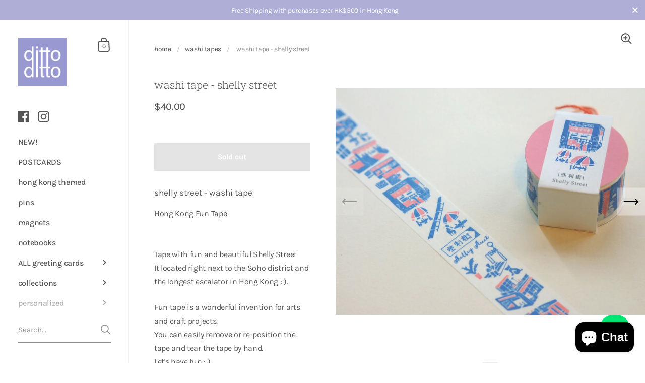

--- FILE ---
content_type: text/css
request_url: https://www.dittoditto.net/cdn/shop/t/18/assets/custom.css?v=39448555681340501881665475970
body_size: 555
content:
.slide__text{padding:4.8vw}@media only screen and (max-width: 948px){.logo h1,.logo img{max-height:44px!important}}body{letter-spacing:-.02em}h1,h2,h3,h4,h5,h6,.h1,.h2,.template-search .blog--grid .blog-item__title,.h3,.h4,.sidebar__search.predictive-search .sidebar__search-results .search-item .title,.h5,.h6{letter-spacing:0!important}.underline-animation{background-image:none;transition:initial}.breadcrumb{text-transform:lowercase}.body-text-hd{font-weight:400;font-size:calc(14.5px / 14 * var(--base-body-size) + 0px)}@media screen and (min-width: 1280px) and (max-width: 1920px) .body-text-hd{font-size: calc(14.5px / 14 * var(--base-body-size) + 0px)}.sidebar-social-icons{padding:0 14%;margin-top:-20px;margin-bottom:10px}@media only screen and (min-width: 948px){body:not(.overflow-hidden) .sidebar__container-holder{padding-top:25px}body:not(.overflow-hidden).show-announcement-bar .sidebar__container-holder{padding-top:65px}}.sidebar-social-icons .social-icons svg>*{fill:#555}.display-in-mobile{display:none}@media only screen and (max-width: 948px){.sidebar-social-icons{display:none}.sidebar-social-icons.display-in-mobile{display:block;padding-left:30px}.sidebar .localization-form-holder{padding:0 25px 25px}}@media only screen and (max-width: 474px){.sidebar-social-icons.display-in-mobile{display:block;padding-left:20px}.sidebar .localization-form-holder{padding-left:20px}}.slide__caption{margin-bottom:.5em}.slide__title span{margin-left:-2px}.slide__title{margin-bottom:1em}.collection-item__title span{background-image:none}.collection-item__header.horizontal-left.vertical-bottom{padding:40px}.collection-item__header.horizontal-left.vertical-bottom .collection-item__title{font-family:var(--font-stack-body);font-size:14px;font-weight:700;text-transform:uppercase;letter-spacing:.15em}.product-item__badge{margin-top:6px;margin-right:6px;padding:6px 10px;background-color:#00000026;color:rgba(var(--color-body-accent),1);background-color:#fff}h5.footer-item__title.h4{font-family:var(--font-stack-body)}.powered-by-shopify{opacity:.4}.footer-icons svg{margin-right:2px}.main-collection-product-grid{margin-top:20px}.product__subtitle.remove-end-margin{border-top:1px solid #333;padding-top:30px}@media screen and (min-width: 1024px){.product-gallery--slider .css-slider-dot-navigation,.product-gallery--slider .slider__dots{transform:translate(-50%)!important}}.shopify-policy__container{margin-top:50px!important;margin-bottom:160px!important}input[type=checkbox].cl-po--input,input[type=radio].cl-po--input{display:none!important}img.o--img{width:150px;height:auto!important}.cl-po--option .choices__inner{height:55px;padding:10px 12px!important}.cl-po--option .choices__list--single{margin-top:8px}.cl-po--swatch.cl-po--large{width:96px!important;height:96px!important}.cl-po--swatch.cl-po--small{outline:3px solid white;outline-offset:-5px;border-radius:100%!important}.cl-po--input,.choices__inner{box-shadow:none!important}@media screen and (max-width: 768px){.cl-po--preview-wrapper{position:absolute!important;top:0}}.cl-block{padding:20px!important;background-color:#f7f7f7!important}.cl-block span{margin-bottom:0!important}.cl-block a,.cl-block span{color:#000!important}.cl-block a.live,.cl-block a.link{text-shadow:none!important}.collection-list .collection-item__header{padding:6%!important}.collection-list .collection-item__title{color:#fff}.main-collection-banner .breadcrumb{margin-bottom:10px}.collection-header__title{display:none;font-family:var(--font-stack-body)}.collection-header__title,.product__description-holder h1,.product__description-holder h2{font-family:var(--font-stack-body)}h4.text-w-icon__title.h2{font-family:var(--font-stack-body);font-weight:700}@media only screen and (max-width: 768px){#image-template--14414628520017__165442073846b46946 figure{padding-top:25%!important}}@media only screen and (max-width: 480px){#image-template--14414628520017__165442073846b46946 figure{padding-top:33%!important}}#shopify-section-template--14442216685649__165442325584c06ac0{margin-right:15%}@media only screen and (max-width: 1440px){#shopify-section-template--14442216685649__165442325584c06ac0{margin-right:0}}#image-template--14442216685649__165442325584c06ac0{max-width:800px;margin:0 auto}
/*# sourceMappingURL=/cdn/shop/t/18/assets/custom.css.map?v=39448555681340501881665475970 */


--- FILE ---
content_type: text/css
request_url: https://www.dittoditto.net/cdn/shop/t/18/compiled_assets/styles.css?2685
body_size: 161
content:
.fixed-whatsapp{position:fixed;left:auto;top:auto;right:30px;bottom:35px;z-index:999;display:-webkit-box;display:-webkit-flex;display:-ms-flexbox;display:flex;width:60px;height:60px;-webkit-box-pack:center;-webkit-justify-content:center;-ms-flex-pack:center;justify-content:center;-webkit-box-align:center;-webkit-align-items:center;-ms-flex-align:center;align-items:center;border-radius:26px;background-color:#01e675;box-shadow:0 6px 10px #0049021a}.fixed-whatsapp:hover{background-color:#01b95e}.footer_deco{width:100%;max-width:360px;margin-top:40px}.full_width_banner{width:100%;height:0px;padding-top:33%;background-size:cover;background-position:center;transition:all .3s}@media only screen and (max-width: 768px){.full_width_banner{padding-top:50%;background-size:150%}}@media only screen and (max-width: 480px){.full_width_banner{padding-top:66%;background-size:200%}}.logo-list{display:-webkit-box;display:-webkit-flex;display:-ms-flexbox;display:flex;-webkit-box-pack:center;-webkit-justify-content:center;-ms-flex-pack:center;justify-content:center;-webkit-flex-wrap:wrap;-ms-flex-wrap:wrap;flex-wrap:wrap;-webkit-box-align:center;-webkit-align-items:center;-ms-flex-align:center;align-items:center;grid-column-gap:50px;grid-row-gap:30px}.logo-list img{max-width:180px;max-height:40px;vertical-align:middle;display:inline-block}.logo_image img{vertical-align:middle;display:inline-block}.media-title{padding-left:30px;position:relative}.media-title:before{content:"";position:absolute;width:20px;height:1px;background-color:rgba(var(--color-body-txt),1);top:13px;left:0}.media_image{max-width:640px;margin-bottom:20px;background-color:#f7f7f7;box-shadow:0 3px 10px #00000014;line-height:0}.media_image img{width:100%}a:hover{color:rgba(var(--color-body-accent),1)}a.inline-link{border-bottom:1px solid}a.inline-link:hover{color:rgba(var(--color-body-accent),1)}.city-title{letter-spacing:.2em;text-transform:uppercase;margin-top:40px;margin-bottom:30px}.region-title{color:rgba(var(--color-sidebar-accent),1)}.shop-list-grid{display:grid;grid-auto-columns:1fr;grid-column-gap:100px;grid-row-gap:15px;-ms-grid-columns:1fr 1fr;grid-template-columns:1fr 1fr;-ms-grid-rows:auto auto;grid-template-rows:auto auto;margin-bottom:30px}.shop-list-item{padding-left:30px;position:relative}.shop-list-item:before{content:"";position:absolute;width:20px;height:1px;background-color:rgba(var(--color-body-txt),1);top:13px;left:0}.shop-list-item .shop-title{margin-bottom:2px}.shop-list-item .shop-address{color:#888;margin-bottom:0}@media screen and (max-width: 991px){.shop-list-grid{grid-column-gap:60px}}@media screen and (max-width: 479px){.shop-list-grid{grid-template-columns:1fr}}.team-title{text-align:center;margin-bottom:40px}.team-list-grid{display:grid;grid-auto-columns:1fr;grid-column-gap:80px;grid-row-gap:40px;-ms-grid-columns:1fr 1fr 1fr 1fr;grid-template-columns:1fr 1fr 1fr 1fr;-ms-grid-rows:auto auto;grid-template-rows:auto auto;margin-bottom:30px}.team-list-grid .team-profile-pic{width:140px;height:210px;display:flex;align-items:center;justify-content:center;margin:0 auto 15px;background-size:contain;background-position:center center;background-repeat:no-repeat}.team-list-grid .team-name{margin:0 auto 15px;text-align:center;font-weight:700}@media screen and (max-width: 1440px){.team-list-grid{-ms-grid-columns:1fr 1fr 1fr;grid-template-columns:1fr 1fr 1fr}}@media screen and (max-width: 991px){.team-list-grid{-ms-grid-columns:1fr 1fr;grid-template-columns:1fr 1fr}}@media screen and (max-width: 479px){.team-list-grid{-ms-grid-columns:1fr;grid-template-columns:1fr}}
/*# sourceMappingURL=/cdn/shop/t/18/compiled_assets/styles.css.map?2685= */


--- FILE ---
content_type: text/javascript;charset=utf-8
request_url: https://assets.cloudlift.app/api/assets/options.js?shop=donna-gma.myshopify.com
body_size: 15153
content:
window.Cloudlift = window.Cloudlift || {};window.Cloudlift.options = { config: {"app":"options","shop":"donna-gma.myshopify.com","url":"https://www.dittoditto.net","api":"https://api.cloudlift.app","assets":"https://cdn.jsdelivr.net/gh/cloudlift-app/cdn@0.12.124","mode":"prod","currencyFormats":{"moneyFormat":"${{amount}}","moneyWithCurrencyFormat":"HK${{amount}}"},"resources":["https://cdn.jsdelivr.net/gh/cloudlift-app/cdn@0.12.124/static/app-options.css","https://cdn.jsdelivr.net/gh/cloudlift-app/cdn@0.12.124/static/app-options.js"],"locale":"en","i18n":{"product.options.ai.generated.label":"Generated Images","product.options.text.align.right":"Text align right","product.options.discount.button":"Apply","product.options.discount.invalid":"Enter a valid discount code","product.options.library.button":"Select image","product.options.validity.dateMax":"Please enter a date before {max}","product.options.tabs.next":"Next","product.options.free":"FREE","product.options.ai.loading.generating":"Generating your image...","product.options.ai.removebg.button":"Remove Background","product.options.validity.upload.required":"Please upload a file","product.options.item.modal.title":"Update cart item?","product.options.item.modal.update":"Update","product.options.library.categories.button":"Show categories","product.options.tabs.previous":"Previous","product.options.validity.rangeOverflow":"Max allowed value {max}","product.options.file.link":"\uD83D\uDD17","product.options.ai.edit.placeholder":"Describe how to edit the image...","product.options.ai.update.button":"Update Image","product.options.bundle.hide":"Hide","product.options.text.style.bold":"Text bold","product.options.ai.edit.button":"Edit Image","product.options.validity.patternMismatch":"Please enter text to match: {pattern}","product.options.text.fontSize":"Text size","product.options.library.categories.label":"Categories","product.options.bundle.items":"items","product.options.ai.removebg.removed":"Background Removed","product.options.ai.button.generate":"Generate","product.options.validity.upload.max":"Maximum allowed file size is {max} MB","product.options.validity.rangeUnderflow":"Min allowed value {min}","product.options.text.style.italic":"Text italic","product.options.ai.prompt.placeholder":"Describe the image...","product.options.library.search.empty":"No results found","product.options.text.align.center":"Text center","product.options.ai.loading.editing":"Editing image...","product.options.discount.placeholder":"Discount code","product.options.ai.load_more":"Load More","product.options.validity.valueMissing":"Please enter a value","product.options.validity.tooLong":"Please enter less than {max} characters","product.options.ai.button.edit":"Edit Image","product.options.ai.edit.indicator":"Editing image","product.options.bundle.show":"Show","product.options.library.search.placeholder":"Search images","product.options.validity.selectMax":"Please select at most {max}","product.options.discount.valid":"Discount is applied at checkout","product.options.item.edit":"Edit ⚙️","product.options.item.modal.add":"Add new","product.options.validity.dateMin":"Please enter a date after {min}","product.options.library.images.button":"More images","product.options.validity.tooShort":"Please enter at least {min} characters","product.options.validity.selectMin":"Please select at least {min}","product.options.text.align.left":"Text align left"},"level":2,"version":"0.12.124","setup":true,"locationMode":0,"selector":"","previewLocationMode":0,"previewSelector":"","previewImgParent":1,"previewImgParentSelector":"","previewSticky":false,"previewStickyMobile":"overlay","previewStickyMobileSize":25,"priceDraft":true,"priceDraftTitle":"","priceDraftShipping":false,"priceDraftTaxFree":false,"priceDraftRetention":3,"priceProductId":"","priceProductHandle":"","priceVariantId":"","priceVariantValue":0.01,"checkout":false,"currencyConvert":true,"autoFulfil":false,"priceWeight":false,"extensions":"","theme":{},"fonts":[{"name":"Appareo","files":{"regular":"https://storage.googleapis.com/cloudlift-app-cloud-prod-assets/donna-gma/f_Appareo.ttf"},"type":2},{"name":"Skurier","files":{"regular":"https://storage.googleapis.com/cloudlift-app-cloud-prod-assets/donna-gma/f_Skurier.ttf"},"type":2},{"name":"Bodoni Moda","files":{"bold":"http://fonts.gstatic.com/s/bodonimoda/v19/aFT67PxzY382XsXX63LUYL6GYFcan6NJrKp-VPjfJMShrpsGFUt8oandwIBytVjMYwE.ttf","italic":"http://fonts.gstatic.com/s/bodonimoda/v19/aFT07PxzY382XsXX63LUYJSPUqb0pL6OQqxrZLnVbvZedvJtj-V7tIaZKMN4sXrJcwHqoQ.ttf","regular":"http://fonts.gstatic.com/s/bodonimoda/v19/aFT67PxzY382XsXX63LUYL6GYFcan6NJrKp-VPjfJMShrpsGFUt8oU7awIBytVjMYwE.ttf","bold_italic":"http://fonts.gstatic.com/s/bodonimoda/v19/aFT07PxzY382XsXX63LUYJSPUqb0pL6OQqxrZLnVbvZedvJtj-V7tIaZz8R4sXrJcwHqoQ.ttf"},"type":1},{"name":"Ms Madi","files":{"regular":"http://fonts.gstatic.com/s/msmadi/v1/HTxsL2UxNnOji5E1N-DPiI7QAYo.ttf"},"type":1},{"name":"Halis","files":{"regular":"https://storage.googleapis.com/cloudlift-app-cloud-prod-assets/donna-gma/f_Halis.ttf"},"type":2},{"name":"Balthazar","files":{"regular":"http://fonts.gstatic.com/s/balthazar/v17/d6lKkaajS8Gm4CVQjFEvyRTo39l8hw.ttf"},"type":1},{"name":"Frykas","files":{"regular":"https://storage.googleapis.com/cloudlift-app-cloud-prod-assets/donna-gma/f_Frykas.ttf"},"type":2},{"name":"Gaegu","files":{"bold":"http://fonts.gstatic.com/s/gaegu/v15/TuGSUVB6Up9NU573jvw74sdtBk0x.ttf","regular":"http://fonts.gstatic.com/s/gaegu/v15/TuGfUVB6Up9NU6ZLodgzydtk.ttf"},"type":1},{"name":"Pinyon Script","files":{"regular":"http://fonts.gstatic.com/s/pinyonscript/v17/6xKpdSJbL9-e9LuoeQiDRQR8aOLQO4bhiDY.ttf"},"type":1}],"configs":[{"uuid":"clfabh4qyngl","styles":{"label-color":"#555","input-color-selected":"#374151","option-font-size":"16px","input-background-color-selected":"#fff","input-background-color":"#fff","label-font-size":"16px","input-text-color":"#374151","input-border-color":"#d1d5db","font-family":"-apple-system, BlinkMacSystemFont, 'Segoe UI', Roboto,\nHelvetica, Arial, sans-serif, 'Apple Color Emoji', 'Segoe UI Emoji',\n'Segoe UI Symbol'","input-color":"#374151","info-icon-color":"#333","option-border-radius":"0px","input-border-color-focus":"#374151"},"theme":"default","css":"#clfabh4qyngl .cl-po--wrapper{font-family:-apple-system,BlinkMacSystemFont,'Segoe UI',Roboto,Helvetica,Arial,sans-serif,'Apple Color Emoji','Segoe UI Emoji','Segoe UI Symbol'}#clfabh4qyngl .cl-po--label{color:#555;font-size:16px;margin-bottom:5px}#clfabh4qyngl .cl-po--info{width:16px;height:16px;background-color:#333}#clfabh4qyngl .cl-po--help{color:#637381;font-size:12px}#clfabh4qyngl .cl-po--option{color:#374151;margin-bottom:20px;font-size:16px}#clfabh4qyngl .cl-po--input{color:#374151;background-color:#fff;font-size:16px;border-width:1px;border-color:#d1d5db;border-radius:0;box-shadow:rgba(0,0,0,0) 0 0 0 0,rgba(0,0,0,0) 0 0 0 0,rgba(0,0,0,0.05) 0 1px 2px 0}#clfabh4qyngl .cl-po--input:focus{outline:2px solid transparent;outline-offset:2px;box-shadow:#fff 0 0 0 0,#374151 0 0 0 1px,rgba(0,0,0,0.05) 0 1px 2px 0;border-color:#374151}#clfabh4qyngl .cl-po--input.cl-po--invalid:focus{box-shadow:#fff 0 0 0 0,#c44e47 0 0 0 1px,rgba(0,0,0,0.05) 0 1px 2px 0;border-color:#c44e47}#clfabh4qyngl .cl-po--swatch{background-color:#fff;border-width:1px;border-color:#d1d5db;border-radius:0;box-shadow:rgba(0,0,0,0) 0 0 0 0,rgba(0,0,0,0) 0 0 0 0,rgba(0,0,0,0.05) 0 1px 2px 0}#clfabh4qyngl .cl-po--input:checked+.cl-po--swatch-button{background-color:#fff;color:#374151}#clfabh4qyngl input[type=radio]:checked+.cl-po--swatch,#clfabh4qyngl input[type=checkbox]:checked+.cl-po--swatch{outline:2px solid transparent;outline-offset:2px;box-shadow:#fff 0 0 0 0,#374151 0 0 0 1px,rgba(0,0,0,0.05) 0 1px 2px 0;border-color:#374151}#clfabh4qyngl input[type=checkbox]:checked.cl-po--input,#clfabh4qyngl input[type=radio]:checked.cl-po--input{border-color:transparent;background-color:#374151}#clfabh4qyngl .cl-po--option .choices__inner{color:#374151;background-color:#fff;border-width:1px;border-color:#d1d5db;border-radius:0;box-shadow:rgba(0,0,0,0) 0 0 0 0,rgba(0,0,0,0) 0 0 0 0,rgba(0,0,0,0.05) 0 1px 2px 0}#clfabh4qyngl .cl-po--option .choices.is-focused:not(.is-open) .choices__inner{outline:2px solid transparent;outline-offset:2px;box-shadow:#fff 0 0 0 0,#374151 0 0 0 1px,rgba(0,0,0,0.05) 0 1px 2px 0;border-color:#374151}#clfabh4qyngl .cl-po--text-editor,#clfabh4qyngl .cl-po--collapse.cl-po--edit{--text-editor-color:#374151}#clfabh4qyngl .cl-po--text-editor .cl-po--swatch-button.selected{outline:2px solid transparent;outline-offset:2px;box-shadow:#fff 0 0 0 0,#374151 0 0 0 1px,rgba(0,0,0,0.05) 0 1px 2px 0;border-color:#374151;background-color:#fff;--text-editor-color:#374151}#clfabh4qyngl .cl-po--collapse.cl-po--edit{border-left:1px solid #d1d5db;border-right:1px solid #d1d5db;border-bottom-color:#d1d5db}#clfabh4qyngl .cl-po--collapse.cl-po--edit .cl-po--edit-label{color:#637381}#clfabh4qyngl .cl-po--collapse.cl-po--edit:not(.cl-po--open){border-bottom:1px solid #d1d5db;border-bottom-left-radius:0;border-bottom-right-radius:0}#clfabh4qyngl .cl-po--invalid{border-color:#c44e47}#clfabh4qyngl .cl-po--errors{margin-top:10px}#clfabh4qyngl .cl-po--error{font-size:14px;font-family:-apple-system,BlinkMacSystemFont,'Segoe UI',Roboto,Helvetica,Arial,sans-serif,'Apple Color Emoji','Segoe UI Emoji','Segoe UI Symbol';color:#fff;background-color:#c44e47;border-color:#b7423b;border-radius:0}#clfabh4qyngl .cl-po--collapse{color:#555;font-size:16px}#clfabh4qyngl .cl-po--collapse:before{width:20px;height:20px}#clfabh4qyngl .cl-po--panel{border-width:1px;border-color:#d1d5db;border-bottom-left-radius:0;border-bottom-right-radius:0;box-shadow:rgba(0,0,0,0) 0 0 0 0,rgba(0,0,0,0) 0 0 0 0,rgba(0,0,0,0.05) 0 1px 2px 0}","variantOption":false,"variantOptions":[],"options":[{"name":"Orientation","type":"select","label":"Orientation","value":"Landscape","required":false,"conditions":[],"params":{"textValueSelect":"","help":"","validationMsg":"","priceTemplate":"","autocomplete":"","labelValueText":false,"pattern":"","labelPriceText":false,"exclude":false,"valuePriceText":true,"placeholder":"","info":""},"values":[{"value":"Landscape","text":""},{"value":"Portrait","text":""}]},{"name":"group","type":"group","value":"","required":false,"conditions":[],"params":{"collapseOpen":false,"collapseLabel":"","collapse":false},"options":[{"name":"Message","type":"text","label":"Message","value":"a note from Jane","required":false,"conditions":[],"params":{"help":"","validationMsg":"","priceTemplate":"","max":60,"autocomplete":"","pattern":"","labelPriceText":false,"placeholder":"","info":""}},{"name":"Font","type":"font","label":"Font","value":"Gaegu","required":false,"conditions":[],"params":{"help":"","validationMsg":"","priceTemplate":"","autocomplete":"","pattern":"","labelPriceText":false,"fontFamilies":["Skurier","Bodoni Moda","Pinyon Script","Frykas","Ms Madi","Appareo","Halis","Balthazar","Gaegu"],"fontSwatch":false,"placeholder":"","info":""}},{"name":"Color","type":"color-swatch","label":"Color","value":"Black","required":false,"conditions":[],"params":{"grow":false,"validationMsg":"","autocomplete":"","pattern":"","labelPriceText":false,"toggle":false,"valuePriceText":true,"help":"","priceTemplate":"","labelValueText":false,"placeholder":"","info":"","multiSelect":false},"values":[{"value":"Black","text":"","color":"#474645"},{"value":"Gold","text":"","color":"#8C794D"}]},{"name":"Graphic_black","type":"img-swatch","label":"Graphic","value":"Icon 1","required":false,"conditions":[{"data":"options","field":"Color","operator":"equals","value":"Black"}],"params":{"imgTooltip":false,"grow":false,"validationMsg":"","autocomplete":"","pattern":"","labelPriceText":false,"toggle":false,"valuePriceText":true,"help":"","imgText":false,"priceTemplate":"","labelValueText":false,"exclude":false,"placeholder":"","info":"","multiSelect":false},"values":[{"value":"Icon 1","text":"","img":"https://cdn.shopify.com/s/files/1/0256/3640/5329/files/a_ChuF_letterpress-icons-01_black.png"},{"value":"Icon 2","text":"","img":"https://cdn.shopify.com/s/files/1/0256/3640/5329/files/a_FiN3_letterpress-icons-02_black.png"},{"value":"Icon 3","text":"","img":"https://cdn.shopify.com/s/files/1/0256/3640/5329/files/a_qmnK_letterpress-icons-03_black.png"},{"value":"Icon 4","text":"","img":"https://cdn.shopify.com/s/files/1/0256/3640/5329/files/a_K69p_letterpress-icons-04_black.png"},{"value":"Icon 5","text":"","img":"https://cdn.shopify.com/s/files/1/0256/3640/5329/files/a_4En4_letterpress-icons-05_black.png"},{"value":"Icon 6","text":"","img":"https://cdn.shopify.com/s/files/1/0256/3640/5329/files/a_Yhgq_letterpress-icons-06_black.png"},{"value":"Icon 7","text":"","img":"https://cdn.shopify.com/s/files/1/0256/3640/5329/files/a_Tl7K_letterpress_20icons-07-black.png"},{"value":"Icon 8","text":"","img":"https://cdn.shopify.com/s/files/1/0256/3640/5329/files/a_RCMS_letterpress_20icons-08-black.png"},{"value":"Icon 9","text":"","img":"https://cdn.shopify.com/s/files/1/0256/3640/5329/files/a_M8qm_letterpress_20icons-09-black.png"},{"value":"Icon 10","text":"","img":"https://cdn.shopify.com/s/files/1/0256/3640/5329/files/a_KqSq_letterpress_20icons-10-black.png"},{"value":"Icon 11","text":"","img":"https://cdn.shopify.com/s/files/1/0256/3640/5329/files/a_7Khx_letterpress_20icons-11-black.png"},{"value":"Icon 12","text":"","img":"https://cdn.shopify.com/s/files/1/0256/3640/5329/files/a_E18O_letterpress_20icons-12-black.png"},{"value":"Icon 13","text":"","img":"https://cdn.shopify.com/s/files/1/0256/3640/5329/files/a_zqHW_letterpress_20icons-13-black.png"},{"value":"Icon 14","text":"","img":"https://cdn.shopify.com/s/files/1/0256/3640/5329/files/a_i8WH_letterpress_20icons-14-black.png"},{"value":"Icon 15","text":"","img":"https://cdn.shopify.com/s/files/1/0256/3640/5329/files/a_01JI_letterpress_20icons-15-black.png"},{"value":"Icon 16","text":"","img":"https://cdn.shopify.com/s/files/1/0256/3640/5329/files/a_iFVD_letterpress_20icons-16-black.png"},{"value":"Icon 17","text":"","img":"https://cdn.shopify.com/s/files/1/0256/3640/5329/files/a_6oxA_letterpress_20icons-17-black.png"},{"value":"Icon 18","text":"","img":"https://cdn.shopify.com/s/files/1/0256/3640/5329/files/a_KmPz_letterpress_20icons-18-black.png"},{"value":"Icon 19","text":"","img":"https://cdn.shopify.com/s/files/1/0256/3640/5329/files/a_j1WJ_letterpress_20icons-19-black.png"},{"value":"Icon 20","text":"","img":"https://cdn.shopify.com/s/files/1/0256/3640/5329/files/a_hmrX_letterpress_20icons-20-black.png"},{"value":"Icon 21","text":"","img":"https://cdn.shopify.com/s/files/1/0256/3640/5329/files/a_C3Yf_letterpress_20icons-21-black.png"},{"value":"Icon 22","text":"","img":"https://cdn.shopify.com/s/files/1/0256/3640/5329/files/a_0JuN_letterpress_20icons-22-black.png"},{"value":"Icon 23","text":"","img":"https://cdn.shopify.com/s/files/1/0256/3640/5329/files/a_6lmM_letterpress_20icons-23-black.png"},{"value":"Icon 24","text":"","img":"https://cdn.shopify.com/s/files/1/0256/3640/5329/files/a_vN1F_letterpress_20icons-24-black.png"},{"value":"Icon 25","text":"","img":"https://cdn.shopify.com/s/files/1/0256/3640/5329/files/a_9wo7_letterpress_20icons-25-black.png"},{"value":"Icon 26","text":"","img":"https://cdn.shopify.com/s/files/1/0256/3640/5329/files/a_BJGV_letterpress_20icons-26-black.png"},{"value":"Icon 27","text":"","img":"https://cdn.shopify.com/s/files/1/0256/3640/5329/files/a_r4UH_letterpress_20icons-27-black.png"},{"value":"Icon 28","text":"","img":"https://cdn.shopify.com/s/files/1/0256/3640/5329/files/a_JDqS_letterpress_20icons-28-black.png"},{"value":"Icon 29","text":"","img":"https://cdn.shopify.com/s/files/1/0256/3640/5329/files/a_xVnu_letterpress_20icons-29-black.png"},{"value":"Icon 30","text":"","img":"https://cdn.shopify.com/s/files/1/0256/3640/5329/files/a_ot3X_letterpress_20icons-30-black.png"},{"value":"Icon 31","text":"","img":"https://cdn.shopify.com/s/files/1/0256/3640/5329/files/a_U8Tc_letterpress_20icons-31-black.png"},{"value":"Icon 32","text":"","img":"https://cdn.shopify.com/s/files/1/0256/3640/5329/files/a_439p_letterpress_20icons-32b-black.png"},{"value":"Icon 33","text":"","img":"https://cdn.shopify.com/s/files/1/0256/3640/5329/files/a_sl6K_letterpress_20icons-33-black.png"},{"value":"Icon 34","text":"","img":"https://cdn.shopify.com/s/files/1/0256/3640/5329/files/a_GKSq_letterpress_20icons-34-black.png"},{"value":"Icon 35","text":"","img":"https://cdn.shopify.com/s/files/1/0256/3640/5329/files/a_x5OC_letterpress_20icons-35-black.png"},{"value":"Icon 36","text":"","img":"https://cdn.shopify.com/s/files/1/0256/3640/5329/files/a_mo0d_letterpress_20icons-36-black.png"},{"value":"Icon 37","text":"","img":"https://cdn.shopify.com/s/files/1/0256/3640/5329/files/a_Weti_letterpress_20icons-37b-black.png"},{"value":"Icon 38","text":"","img":"https://cdn.shopify.com/s/files/1/0256/3640/5329/files/a_B8VJ_letterpress_20icons-38b-black.png"},{"value":"Icon 39","text":"","img":"https://cdn.shopify.com/s/files/1/0256/3640/5329/files/a_N20t_letterpress_20icons-39b-black.png"},{"value":"Icon 40","text":"","img":"https://cdn.shopify.com/s/files/1/0256/3640/5329/files/a_0bc2_letterpress_20icons-40-black.png"},{"value":"Icon 41","text":"","img":"https://cdn.shopify.com/s/files/1/0256/3640/5329/files/a_LDEy_letterpress_20icons-41-black.png"},{"value":"Icon 42","text":"","img":"https://cdn.shopify.com/s/files/1/0256/3640/5329/files/a_Qc1D_letterpress_20icons-42-black.png"},{"value":"Icon 43","text":"","img":"https://cdn.shopify.com/s/files/1/0256/3640/5329/files/a_58zN_letterpress_20icons-43-black.png"},{"value":"Icon 44","text":"","img":"https://cdn.shopify.com/s/files/1/0256/3640/5329/files/a_bb7q_letterpress_20icons-44-black.png"},{"value":"Icon 45","text":"","img":"https://cdn.shopify.com/s/files/1/0256/3640/5329/files/a_Zzl5_letterpress_20icons-45-black.png"},{"value":"Icon 46","text":"","img":"https://cdn.shopify.com/s/files/1/0256/3640/5329/files/a_DBse_letterpress_20icons-46-black.png"},{"value":"Icon 47","text":"","img":"https://cdn.shopify.com/s/files/1/0256/3640/5329/files/a_GV9h_letterpress_20icons-47-black.png"},{"value":"Icon 48","text":"","img":"https://cdn.shopify.com/s/files/1/0256/3640/5329/files/a_jxzI_letterpress_20icons-48-black.png"},{"value":"Icon 49","text":"","img":"https://cdn.shopify.com/s/files/1/0256/3640/5329/files/a_g4cE_letterpress_20icons-49-black.png"},{"value":"Icon 50","text":"","img":"https://cdn.shopify.com/s/files/1/0256/3640/5329/files/a_fS55_letterpress_20icons-50-black.png"},{"value":"Icon 51","text":"","img":"https://cdn.shopify.com/s/files/1/0256/3640/5329/files/a_DPcR_letterpress_20icons-51b-black.png"},{"value":"Icon 52","text":"","img":"https://cdn.shopify.com/s/files/1/0256/3640/5329/files/a_Deww_letterpress_20icons-52-black.png"},{"value":"Icon 53","text":"","img":"https://cdn.shopify.com/s/files/1/0256/3640/5329/files/a_g0U4_letterpress_20icons-53-black.png"},{"value":"Icon 54","text":"","img":"https://cdn.shopify.com/s/files/1/0256/3640/5329/files/a_OvRn_letterpress_20icons-54-black.png"},{"value":"Icon 55","text":"","img":"https://cdn.shopify.com/s/files/1/0256/3640/5329/files/a_zNP8_letterpress_20icons-55-black.png"},{"value":"Icon 56","text":"","img":"https://cdn.shopify.com/s/files/1/0256/3640/5329/files/a_qGVr_letterpress_20icons-56-black.png"},{"value":"Icon 57","text":"","img":"https://cdn.shopify.com/s/files/1/0256/3640/5329/files/a_fZtG_letterpress_20icons-57-black.png"},{"value":"Icon 58","text":"","img":"https://cdn.shopify.com/s/files/1/0256/3640/5329/files/a_bf3y_letterpress_20icons-58-black.png"},{"value":"Icon 59","text":"","img":"https://cdn.shopify.com/s/files/1/0256/3640/5329/files/a_oGIU_letterpress_20icons-59-black.png"},{"value":"Icon 60","text":"","img":"https://cdn.shopify.com/s/files/1/0256/3640/5329/files/a_L8Iv_letterpress_20icons-60-black.png"},{"value":"Icon 61","text":"","img":"https://cdn.shopify.com/s/files/1/0256/3640/5329/files/a_9mIE_letterpress_20icons-61-black.png"},{"value":"Icon 62","text":"","img":"https://cdn.shopify.com/s/files/1/0256/3640/5329/files/a_lJKs_letterpress_20icons-62-black.png"},{"value":"Icon 63","text":"","img":"https://cdn.shopify.com/s/files/1/0256/3640/5329/files/a_kSH9_letterpress_20icons-63-black.png"},{"value":"Icon 64","text":"","img":"https://cdn.shopify.com/s/files/1/0256/3640/5329/files/a_JQUN_letterpress_20icons-64-black.png"},{"value":"Icon 65","text":"","img":"https://cdn.shopify.com/s/files/1/0256/3640/5329/files/a_qlr9_letterpress_20icons-65-black.png"},{"value":"Icon 66","text":"","img":"https://cdn.shopify.com/s/files/1/0256/3640/5329/files/a_qSv4_letterpress_20icons-66-black.png"},{"value":"Icon 67","text":"","img":"https://cdn.shopify.com/s/files/1/0256/3640/5329/files/a_9GCP_letterpress_20icons-67-black.png"},{"value":"Icon 68","text":"","img":"https://cdn.shopify.com/s/files/1/0256/3640/5329/files/a_tliu_letterpress_20icons-68-black.png"}]},{"name":"Graphic_gold","type":"img-swatch","label":"Graphic","value":"icon 1","required":false,"conditions":[{"data":"options","field":"Color","operator":"equals","value":"Gold"}],"params":{"imgTooltip":false,"grow":false,"validationMsg":"","autocomplete":"","pattern":"","labelPriceText":false,"toggle":false,"valuePriceText":true,"help":"","imgText":false,"priceTemplate":"","labelValueText":false,"exclude":false,"placeholder":"","info":"","multiSelect":false},"values":[{"value":"icon 1","text":"","img":"https://cdn.shopify.com/s/files/1/0256/3640/5329/files/a_eFCt_letterpress_20icons-01.png"},{"value":"icon 2","text":"","img":"https://cdn.shopify.com/s/files/1/0256/3640/5329/files/a_WmtK_letterpress_20icons-02.png"},{"value":"icon 3","text":"","img":"https://cdn.shopify.com/s/files/1/0256/3640/5329/files/a_UIqx_letterpress_20icons-03.png"},{"value":"icon 4","text":"","img":"https://cdn.shopify.com/s/files/1/0256/3640/5329/files/a_qmHe_letterpress_20icons-04.png"},{"value":"icon 5","text":"","img":"https://cdn.shopify.com/s/files/1/0256/3640/5329/files/a_9tuk_letterpress_20icons-05.png"},{"value":"icon 6","text":"","img":"https://cdn.shopify.com/s/files/1/0256/3640/5329/files/a_GaQJ_letterpress_20icons-06.png"},{"value":"icon 7","text":"","img":"https://cdn.shopify.com/s/files/1/0256/3640/5329/files/a_QCvR_letterpress_20icons-07.png"},{"value":"icon 8","text":"","img":"https://cdn.shopify.com/s/files/1/0256/3640/5329/files/a_twmW_letterpress_20icons-08.png"},{"value":"icon 9","text":"","img":"https://cdn.shopify.com/s/files/1/0256/3640/5329/files/a_WwIb_letterpress_20icons-09.png"},{"value":"icon 10","text":"","img":"https://cdn.shopify.com/s/files/1/0256/3640/5329/files/a_6Uho_letterpress_20icons-10.png"},{"value":"icon 11","text":"","img":"https://cdn.shopify.com/s/files/1/0256/3640/5329/files/a_rv7p_letterpress_20icons-11.png"},{"value":"icon 12","text":"","img":"https://cdn.shopify.com/s/files/1/0256/3640/5329/files/a_4ZdF_letterpress_20icons-12.png"},{"value":"icon 13","text":"","img":"https://cdn.shopify.com/s/files/1/0256/3640/5329/files/a_DOSq_letterpress_20icons-13.png"},{"value":"icon 14","text":"","img":"https://cdn.shopify.com/s/files/1/0256/3640/5329/files/a_zjUd_letterpress_20icons-14.png"},{"value":"icon 15","text":"","img":"https://cdn.shopify.com/s/files/1/0256/3640/5329/files/a_kOMA_letterpress_20icons-15.png"},{"value":"icon 16","text":"","img":"https://cdn.shopify.com/s/files/1/0256/3640/5329/files/a_QIIw_letterpress_20icons-16.png"},{"value":"icon 17","text":"","img":"https://cdn.shopify.com/s/files/1/0256/3640/5329/files/a_QPOW_letterpress_20icons-17.png"},{"value":"icon 18","text":"","img":"https://cdn.shopify.com/s/files/1/0256/3640/5329/files/a_eAWS_letterpress_20icons-18.png"},{"value":"icon 19","text":"","img":"https://cdn.shopify.com/s/files/1/0256/3640/5329/files/a_NrJr_letterpress_20icons-19.png"},{"value":"icon 20","text":"","img":"https://cdn.shopify.com/s/files/1/0256/3640/5329/files/a_Bo3H_letterpress_20icons-20.png"},{"value":"icon 21","text":"","img":"https://cdn.shopify.com/s/files/1/0256/3640/5329/files/a_odwD_letterpress_20icons-21.png"},{"value":"icon 22","text":"","img":"https://cdn.shopify.com/s/files/1/0256/3640/5329/files/a_D1dq_letterpress_20icons-22.png"},{"value":"icon 23","text":"","img":"https://cdn.shopify.com/s/files/1/0256/3640/5329/files/a_F87n_letterpress_20icons-23.png"},{"value":"icon 24","text":"","img":"https://cdn.shopify.com/s/files/1/0256/3640/5329/files/a_QsWz_letterpress_20icons-24.png"},{"value":"icon 25","text":"","img":"https://cdn.shopify.com/s/files/1/0256/3640/5329/files/a_G4dB_letterpress_20icons-25.png"},{"value":"icon 26","text":"","img":"https://cdn.shopify.com/s/files/1/0256/3640/5329/files/a_XN8W_letterpress_20icons-26.png"},{"value":"icon 27","text":"","img":"https://cdn.shopify.com/s/files/1/0256/3640/5329/files/a_iKcf_letterpress_20icons-27.png"},{"value":"icon 28","text":"","img":"https://cdn.shopify.com/s/files/1/0256/3640/5329/files/a_rbTN_letterpress_20icons-28.png"},{"value":"icon 29","text":"","img":"https://cdn.shopify.com/s/files/1/0256/3640/5329/files/a_PNgb_letterpress_20icons-29.png"},{"value":"icon 30","text":"","img":"https://cdn.shopify.com/s/files/1/0256/3640/5329/files/a_iP7F_letterpress_20icons-30.png"},{"value":"icon 31","text":"","img":"https://cdn.shopify.com/s/files/1/0256/3640/5329/files/a_gvcD_letterpress_20icons-31.png"},{"value":"icon 32","text":"","img":"https://cdn.shopify.com/s/files/1/0256/3640/5329/files/a_dYxS_letterpress-icons-32.png"},{"value":"icon 33","text":"","img":"https://cdn.shopify.com/s/files/1/0256/3640/5329/files/a_vS4S_letterpress_20icons-33.png"},{"value":"icon 34","text":"","img":"https://cdn.shopify.com/s/files/1/0256/3640/5329/files/a_T0Zt_letterpress_20icons-34.png"},{"value":"icon 35","text":"","img":"https://cdn.shopify.com/s/files/1/0256/3640/5329/files/a_fj1K_letterpress_20icons-35.png"},{"value":"icon 36","text":"","img":"https://cdn.shopify.com/s/files/1/0256/3640/5329/files/a_mGp3_letterpress_20icons-36.png"},{"value":"icon 37","text":"","img":"https://cdn.shopify.com/s/files/1/0256/3640/5329/files/a_JDhI_letterpress-icons-37.png"},{"value":"icon 38","text":"","img":"https://cdn.shopify.com/s/files/1/0256/3640/5329/files/a_eck9_letterpress-icons-38.png"},{"value":"icon 39","text":"","img":"https://cdn.shopify.com/s/files/1/0256/3640/5329/files/a_v7Dn_letterpress-icons-39.png"},{"value":"icon 40","text":"","img":"https://cdn.shopify.com/s/files/1/0256/3640/5329/files/a_Da6n_letterpress_20icons-40.png"},{"value":"icon 41","text":"","img":"https://cdn.shopify.com/s/files/1/0256/3640/5329/files/a_78Lb_letterpress_20icons-41.png"},{"value":"icon 42","text":"","img":"https://cdn.shopify.com/s/files/1/0256/3640/5329/files/a_vNzd_letterpress_20icons-42.png"},{"value":"icon 43","text":"","img":"https://cdn.shopify.com/s/files/1/0256/3640/5329/files/a_Msg6_letterpress_20icons-43.png"},{"value":"icon 44","text":"","img":"https://cdn.shopify.com/s/files/1/0256/3640/5329/files/a_QKQc_letterpress_20icons-44.png"},{"value":"icon 45","text":"","img":"https://cdn.shopify.com/s/files/1/0256/3640/5329/files/a_xl80_letterpress_20icons-45.png"},{"value":"icon 46","text":"","img":"https://cdn.shopify.com/s/files/1/0256/3640/5329/files/a_Xagx_letterpress_20icons-46.png"},{"value":"icon 47","text":"","img":"https://cdn.shopify.com/s/files/1/0256/3640/5329/files/a_iPI5_letterpress_20icons-47.png"},{"value":"icon 48","text":"","img":"https://cdn.shopify.com/s/files/1/0256/3640/5329/files/a_87mj_letterpress_20icons-48.png"},{"value":"icon 49","text":"","img":"https://cdn.shopify.com/s/files/1/0256/3640/5329/files/a_Y4QL_letterpress_20icons-49.png"},{"value":"icon 50","text":"","img":"https://cdn.shopify.com/s/files/1/0256/3640/5329/files/a_EPeu_letterpress_20icons-50.png"},{"value":"icon 51","text":"","img":"https://cdn.shopify.com/s/files/1/0256/3640/5329/files/a_yFha_letterpress-icons-51.png"},{"value":"icon 52","text":"","img":"https://cdn.shopify.com/s/files/1/0256/3640/5329/files/a_yNlD_letterpress_20icons-52.png"},{"value":"icon 53","text":"","img":"https://cdn.shopify.com/s/files/1/0256/3640/5329/files/a_xOBA_letterpress_20icons-53.png"},{"value":"icon 54","text":"","img":"https://cdn.shopify.com/s/files/1/0256/3640/5329/files/a_PSpD_letterpress_20icons-54.png"},{"value":"icon 55","text":"","img":"https://cdn.shopify.com/s/files/1/0256/3640/5329/files/a_ojnh_letterpress_20icons-55.png"},{"value":"icon 56","text":"","img":"https://cdn.shopify.com/s/files/1/0256/3640/5329/files/a_fcyD_letterpress_20icons-56.png"},{"value":"icon 57","text":"","img":"https://cdn.shopify.com/s/files/1/0256/3640/5329/files/a_otqo_letterpress_20icons-57.png"},{"value":"icon 58","text":"","img":"https://cdn.shopify.com/s/files/1/0256/3640/5329/files/a_xhH2_letterpress_20icons-58.png"},{"value":"icon 59","text":"","img":"https://cdn.shopify.com/s/files/1/0256/3640/5329/files/a_JOHl_letterpress_20icons-59.png"},{"value":"icon 60","text":"","img":"https://cdn.shopify.com/s/files/1/0256/3640/5329/files/a_C6V0_letterpress_20icons-60.png"},{"value":"icon 61","text":"","img":"https://cdn.shopify.com/s/files/1/0256/3640/5329/files/a_XKJ8_letterpress_20icons-61.png"},{"value":"icon 62","text":"","img":"https://cdn.shopify.com/s/files/1/0256/3640/5329/files/a_6Knu_letterpress_20icons-62.png"},{"value":"icon 63","text":"","img":"https://cdn.shopify.com/s/files/1/0256/3640/5329/files/a_iXHH_letterpress_20icons-63.png"},{"value":"icon 64","text":"","img":"https://cdn.shopify.com/s/files/1/0256/3640/5329/files/a_58Mv_letterpress_20icons-64.png"},{"value":"icon 65","text":"","img":"https://cdn.shopify.com/s/files/1/0256/3640/5329/files/a_GYqF_letterpress_20icons-65.png"},{"value":"icon 66","text":"","img":"https://cdn.shopify.com/s/files/1/0256/3640/5329/files/a_WdNB_letterpress_20icons-66.png"},{"value":"icon 67","text":"","img":"https://cdn.shopify.com/s/files/1/0256/3640/5329/files/a_w3bu_letterpress_20icons-67.png"},{"value":"icon 68","text":"","img":"https://cdn.shopify.com/s/files/1/0256/3640/5329/files/a_7yzF_letterpress_20icons-68.png"}]}]}],"targetMode":1,"conditionMode":1,"product":{"id":"6850901508177","title":"make your own cards (WIP)","handle":"make-your-own-cards-wip","type":"product","quantity":1},"conditions":[{"data":"product","field":"product","operator":"=","products":[{"id":"6850901508177","title":"flat note (WIP)","handle":"personalized-flat-note","type":"product","quantity":1}]}],"preview":true,"previewConfig":{"name":"Main","position":2,"export":false,"exportConfig":{"original":true,"originalProperty":"_original","thumbnail":true,"thumbnailProperty":"_preview","thumbnailWidth":500,"thumbnailHeight":500,"crop":false,"cropConfig":{"valid":false}},"width":1000,"height":1250,"layers":[{"name":"GBH","type":"overlay","conditions":[{"data":"options","field":"Orientation","operator":"equals","value":"Landscape"}],"params":{"excludeThumbnail":false,"rotatable":false,"color":"","resizable":false,"interactive":false,"autoScaleRatio":true,"interactiveBox":false,"excludeOriginal":false,"url":"https://cdn.shopify.com/s/files/1/0256/3640/5329/files/a_LefL_Card_Zoomed_h_ditto.jpg","autoCenterV":true,"autoScaleOverlay":false,"autoScale":true,"scaleX":1,"interactiveColor":"","scaleY":1,"refRect":false,"autoScaleMax":true,"x":0,"autoCenterH":true,"y":0,"autoPos":true,"autoRotate":false}},{"name":"GBV","type":"overlay","conditions":[{"data":"options","field":"Orientation","operator":"equals","value":"Portrait"}],"params":{"excludeThumbnail":false,"rotatable":false,"color":"","resizable":false,"interactive":false,"autoScaleRatio":true,"interactiveBox":false,"excludeOriginal":false,"url":"https://cdn.shopify.com/s/files/1/0256/3640/5329/files/a_wljQ_Card_Zoomed_v_ditto.jpg","autoCenterV":true,"autoScaleOverlay":false,"autoScale":true,"scaleX":1,"interactiveColor":"","scaleY":1,"refRect":false,"autoScaleMax":true,"x":0,"autoCenterH":true,"y":0,"autoPos":true,"autoRotate":false}},{"name":"g_Message","type":"text","conditions":[{"data":"options","field":"Orientation","operator":"equals","value":"Landscape"}],"params":{"excludeThumbnail":false,"fontSizeStep":5,"interactive":false,"autoScale":true,"refX":1,"scaleX":1,"interactiveColor":"","scaleY":1,"refY":1,"text":"a note from Jane","textShadow":false,"fontWeight":"normal","rotatable":false,"textBox":true,"textStroke":false,"textAlign":"center","autoScaleRatio":true,"fontStyle":"normal","excludeOriginal":false,"refRect":false,"refHeight":1153,"fontSize":20,"optionFont":"Font","option":"Message","color":"","textStrokeColor":"","textShadowColor":"","autoCenterV":true,"refWidth":1003,"autoCenterH":false,"textPath":false,"autoPos":false,"autoRotate":false,"editor":{"font":false,"size":false,"align":false,"color":false,"style":false},"resizable":false,"letterSpacing":0,"textPattern":false,"interactiveBox":false,"textEditor":false,"autoScaleOverlay":false,"autoScaleMax":false,"x":0,"y":450,"lineHeight":1.1,"collapseLabel":"","optionColor":"Color","textVertical":false,"fontSizeFactor":1,"collapse":false}},{"name":"g_Message_v","type":"text","conditions":[{"data":"options","field":"Orientation","operator":"equals","value":"Portrait"}],"params":{"excludeThumbnail":false,"fontSizeStep":5,"interactive":false,"autoScale":true,"refX":1,"scaleX":1,"interactiveColor":"","scaleY":1,"refY":1,"text":"a note from Jane","textShadow":false,"fontWeight":"normal","rotatable":false,"textBox":true,"textStroke":false,"textAlign":"center","autoScaleRatio":true,"fontStyle":"normal","excludeOriginal":false,"refRect":false,"refHeight":1153,"fontSize":20,"optionFont":"Font","option":"Message","color":"","textStrokeColor":"","textShadowColor":"","autoCenterV":true,"refWidth":1003,"autoCenterH":false,"textPath":false,"autoPos":false,"autoRotate":false,"editor":{"font":false,"size":false,"align":false,"color":false,"style":false},"resizable":false,"letterSpacing":0,"textPattern":false,"interactiveBox":false,"textEditor":false,"autoScaleOverlay":false,"autoScaleMax":false,"x":0,"y":346,"lineHeight":1.1,"collapseLabel":"","optionColor":"Color","textVertical":false,"fontSizeFactor":1,"collapse":false}},{"name":"g_Graphic Black","type":"overlay_values","conditions":[{"data":"options","field":"Color","operator":"equals","value":"Black"},{"data":"options","field":"Orientation","operator":"equals","value":"Landscape"}],"params":{"excludeThumbnail":false,"rotatable":false,"color":"","resizable":false,"variantOption":false,"interactive":false,"autoScaleRatio":true,"interactiveBox":false,"excludeOriginal":false,"autoCenterV":true,"autoScaleOverlay":false,"autoScale":false,"scaleX":0.48,"interactiveColor":"","scaleY":0.48,"refRect":false,"autoScaleMax":false,"x":412,"autoCenterH":true,"y":320,"autoPos":false,"autoRotate":false,"option":"Graphic_black"},"layers":[{"name":"g_Graphic Black_Icon 1","type":"overlay","conditions":[{"data":"options","field":"Graphic_black","operator":"equals","value":"Icon 1"}],"params":{"excludeThumbnail":false,"rotatable":false,"color":"","resizable":false,"variantOption":false,"interactive":false,"autoScaleRatio":true,"interactiveBox":false,"excludeOriginal":false,"url":"https://cdn.shopify.com/s/files/1/0256/3640/5329/files/a_ChuF_letterpress-icons-01_black.png","autoCenterV":true,"autoScaleOverlay":false,"autoScale":false,"scaleX":0.48,"interactiveColor":"","scaleY":0.48,"refRect":false,"autoScaleMax":false,"x":412,"autoCenterH":true,"y":320,"autoPos":false,"autoRotate":false,"option":"Graphic_black"}},{"name":"g_Graphic Black_Icon 2","type":"overlay","conditions":[{"data":"options","field":"Graphic_black","operator":"equals","value":"Icon 2"}],"params":{"excludeThumbnail":false,"rotatable":false,"color":"","resizable":false,"variantOption":false,"interactive":false,"autoScaleRatio":true,"interactiveBox":false,"excludeOriginal":false,"url":"https://cdn.shopify.com/s/files/1/0256/3640/5329/files/a_FiN3_letterpress-icons-02_black.png","autoCenterV":true,"autoScaleOverlay":false,"autoScale":false,"scaleX":0.48,"interactiveColor":"","scaleY":0.48,"refRect":false,"autoScaleMax":false,"x":412,"autoCenterH":true,"y":320,"autoPos":false,"autoRotate":false,"option":"Graphic_black"}},{"name":"g_Graphic Black_Icon 3","type":"overlay","conditions":[{"data":"options","field":"Graphic_black","operator":"equals","value":"Icon 3"}],"params":{"excludeThumbnail":false,"rotatable":false,"color":"","resizable":false,"variantOption":false,"interactive":false,"autoScaleRatio":true,"interactiveBox":false,"excludeOriginal":false,"url":"https://cdn.shopify.com/s/files/1/0256/3640/5329/files/a_qmnK_letterpress-icons-03_black.png","autoCenterV":true,"autoScaleOverlay":false,"autoScale":false,"scaleX":0.48,"interactiveColor":"","scaleY":0.48,"refRect":false,"autoScaleMax":false,"x":412,"autoCenterH":true,"y":320,"autoPos":false,"autoRotate":false,"option":"Graphic_black"}},{"name":"g_Graphic Black_Icon 4","type":"overlay","conditions":[{"data":"options","field":"Graphic_black","operator":"equals","value":"Icon 4"}],"params":{"excludeThumbnail":false,"rotatable":false,"color":"","resizable":false,"variantOption":false,"interactive":false,"autoScaleRatio":true,"interactiveBox":false,"excludeOriginal":false,"url":"https://cdn.shopify.com/s/files/1/0256/3640/5329/files/a_K69p_letterpress-icons-04_black.png","autoCenterV":true,"autoScaleOverlay":false,"autoScale":false,"scaleX":0.48,"interactiveColor":"","scaleY":0.48,"refRect":false,"autoScaleMax":false,"x":412,"autoCenterH":true,"y":320,"autoPos":false,"autoRotate":false,"option":"Graphic_black"}},{"name":"g_Graphic Black_Icon 5","type":"overlay","conditions":[{"data":"options","field":"Graphic_black","operator":"equals","value":"Icon 5"}],"params":{"excludeThumbnail":false,"rotatable":false,"color":"","resizable":false,"variantOption":false,"interactive":false,"autoScaleRatio":true,"interactiveBox":false,"excludeOriginal":false,"url":"https://cdn.shopify.com/s/files/1/0256/3640/5329/files/a_4En4_letterpress-icons-05_black.png","autoCenterV":true,"autoScaleOverlay":false,"autoScale":false,"scaleX":0.48,"interactiveColor":"","scaleY":0.48,"refRect":false,"autoScaleMax":false,"x":412,"autoCenterH":true,"y":320,"autoPos":false,"autoRotate":false,"option":"Graphic_black"}},{"name":"g_Graphic Black_Icon 6","type":"overlay","conditions":[{"data":"options","field":"Graphic_black","operator":"equals","value":"Icon 6"}],"params":{"excludeThumbnail":false,"rotatable":false,"color":"","resizable":false,"variantOption":false,"interactive":false,"autoScaleRatio":true,"interactiveBox":false,"excludeOriginal":false,"url":"https://cdn.shopify.com/s/files/1/0256/3640/5329/files/a_Yhgq_letterpress-icons-06_black.png","autoCenterV":true,"autoScaleOverlay":false,"autoScale":false,"scaleX":0.48,"interactiveColor":"","scaleY":0.48,"refRect":false,"autoScaleMax":false,"x":412,"autoCenterH":true,"y":320,"autoPos":false,"autoRotate":false,"option":"Graphic_black"}},{"name":"g_Graphic Black_Icon 7","type":"overlay","conditions":[{"data":"options","field":"Graphic_black","operator":"equals","value":"Icon 7"}],"params":{"excludeThumbnail":false,"rotatable":false,"color":"","resizable":false,"variantOption":false,"interactive":false,"autoScaleRatio":true,"interactiveBox":false,"excludeOriginal":false,"url":"https://cdn.shopify.com/s/files/1/0256/3640/5329/files/a_Tl7K_letterpress_20icons-07-black.png","autoCenterV":true,"autoScaleOverlay":false,"autoScale":false,"scaleX":0.48,"interactiveColor":"","scaleY":0.48,"refRect":false,"autoScaleMax":false,"x":412,"autoCenterH":true,"y":320,"autoPos":false,"autoRotate":false,"option":"Graphic_black"}},{"name":"g_Graphic Black_Icon 8","type":"overlay","conditions":[{"data":"options","field":"Graphic_black","operator":"equals","value":"Icon 8"}],"params":{"excludeThumbnail":false,"rotatable":false,"color":"","resizable":false,"variantOption":false,"interactive":false,"autoScaleRatio":true,"interactiveBox":false,"excludeOriginal":false,"url":"https://cdn.shopify.com/s/files/1/0256/3640/5329/files/a_RCMS_letterpress_20icons-08-black.png","autoCenterV":true,"autoScaleOverlay":false,"autoScale":false,"scaleX":0.48,"interactiveColor":"","scaleY":0.48,"refRect":false,"autoScaleMax":false,"x":412,"autoCenterH":true,"y":320,"autoPos":false,"autoRotate":false,"option":"Graphic_black"}},{"name":"g_Graphic Black_Icon 9","type":"overlay","conditions":[{"data":"options","field":"Graphic_black","operator":"equals","value":"Icon 9"}],"params":{"excludeThumbnail":false,"rotatable":false,"color":"","resizable":false,"variantOption":false,"interactive":false,"autoScaleRatio":true,"interactiveBox":false,"excludeOriginal":false,"url":"https://cdn.shopify.com/s/files/1/0256/3640/5329/files/a_M8qm_letterpress_20icons-09-black.png","autoCenterV":true,"autoScaleOverlay":false,"autoScale":false,"scaleX":0.48,"interactiveColor":"","scaleY":0.48,"refRect":false,"autoScaleMax":false,"x":412,"autoCenterH":true,"y":320,"autoPos":false,"autoRotate":false,"option":"Graphic_black"}},{"name":"g_Graphic Black_Icon 10","type":"overlay","conditions":[{"data":"options","field":"Graphic_black","operator":"equals","value":"Icon 10"}],"params":{"excludeThumbnail":false,"rotatable":false,"color":"","resizable":false,"variantOption":false,"interactive":false,"autoScaleRatio":true,"interactiveBox":false,"excludeOriginal":false,"url":"https://cdn.shopify.com/s/files/1/0256/3640/5329/files/a_KqSq_letterpress_20icons-10-black.png","autoCenterV":true,"autoScaleOverlay":false,"autoScale":false,"scaleX":0.48,"interactiveColor":"","scaleY":0.48,"refRect":false,"autoScaleMax":false,"x":412,"autoCenterH":true,"y":320,"autoPos":false,"autoRotate":false,"option":"Graphic_black"}},{"name":"g_Graphic Black_Icon 11","type":"overlay","conditions":[{"data":"options","field":"Graphic_black","operator":"equals","value":"Icon 11"}],"params":{"excludeThumbnail":false,"rotatable":false,"color":"","resizable":false,"variantOption":false,"interactive":false,"autoScaleRatio":true,"interactiveBox":false,"excludeOriginal":false,"url":"https://cdn.shopify.com/s/files/1/0256/3640/5329/files/a_7Khx_letterpress_20icons-11-black.png","autoCenterV":true,"autoScaleOverlay":false,"autoScale":false,"scaleX":0.48,"interactiveColor":"","scaleY":0.48,"refRect":false,"autoScaleMax":false,"x":412,"autoCenterH":true,"y":320,"autoPos":false,"autoRotate":false,"option":"Graphic_black"}},{"name":"g_Graphic Black_Icon 12","type":"overlay","conditions":[{"data":"options","field":"Graphic_black","operator":"equals","value":"Icon 12"}],"params":{"excludeThumbnail":false,"rotatable":false,"color":"","resizable":false,"variantOption":false,"interactive":false,"autoScaleRatio":true,"interactiveBox":false,"excludeOriginal":false,"url":"https://cdn.shopify.com/s/files/1/0256/3640/5329/files/a_E18O_letterpress_20icons-12-black.png","autoCenterV":true,"autoScaleOverlay":false,"autoScale":false,"scaleX":0.48,"interactiveColor":"","scaleY":0.48,"refRect":false,"autoScaleMax":false,"x":412,"autoCenterH":true,"y":320,"autoPos":false,"autoRotate":false,"option":"Graphic_black"}},{"name":"g_Graphic Black_Icon 13","type":"overlay","conditions":[{"data":"options","field":"Graphic_black","operator":"equals","value":"Icon 13"}],"params":{"excludeThumbnail":false,"rotatable":false,"color":"","resizable":false,"variantOption":false,"interactive":false,"autoScaleRatio":true,"interactiveBox":false,"excludeOriginal":false,"url":"https://cdn.shopify.com/s/files/1/0256/3640/5329/files/a_zqHW_letterpress_20icons-13-black.png","autoCenterV":true,"autoScaleOverlay":false,"autoScale":false,"scaleX":0.48,"interactiveColor":"","scaleY":0.48,"refRect":false,"autoScaleMax":false,"x":412,"autoCenterH":true,"y":320,"autoPos":false,"autoRotate":false,"option":"Graphic_black"}},{"name":"g_Graphic Black_Icon 14","type":"overlay","conditions":[{"data":"options","field":"Graphic_black","operator":"equals","value":"Icon 14"}],"params":{"excludeThumbnail":false,"rotatable":false,"color":"","resizable":false,"variantOption":false,"interactive":false,"autoScaleRatio":true,"interactiveBox":false,"excludeOriginal":false,"url":"https://cdn.shopify.com/s/files/1/0256/3640/5329/files/a_i8WH_letterpress_20icons-14-black.png","autoCenterV":true,"autoScaleOverlay":false,"autoScale":false,"scaleX":0.48,"interactiveColor":"","scaleY":0.48,"refRect":false,"autoScaleMax":false,"x":412,"autoCenterH":true,"y":320,"autoPos":false,"autoRotate":false,"option":"Graphic_black"}},{"name":"g_Graphic Black_Icon 15","type":"overlay","conditions":[{"data":"options","field":"Graphic_black","operator":"equals","value":"Icon 15"}],"params":{"excludeThumbnail":false,"rotatable":false,"color":"","resizable":false,"variantOption":false,"interactive":false,"autoScaleRatio":true,"interactiveBox":false,"excludeOriginal":false,"url":"https://cdn.shopify.com/s/files/1/0256/3640/5329/files/a_01JI_letterpress_20icons-15-black.png","autoCenterV":true,"autoScaleOverlay":false,"autoScale":false,"scaleX":0.48,"interactiveColor":"","scaleY":0.48,"refRect":false,"autoScaleMax":false,"x":412,"autoCenterH":true,"y":320,"autoPos":false,"autoRotate":false,"option":"Graphic_black"}},{"name":"g_Graphic Black_Icon 16","type":"overlay","conditions":[{"data":"options","field":"Graphic_black","operator":"equals","value":"Icon 16"}],"params":{"excludeThumbnail":false,"rotatable":false,"color":"","resizable":false,"variantOption":false,"interactive":false,"autoScaleRatio":true,"interactiveBox":false,"excludeOriginal":false,"url":"https://cdn.shopify.com/s/files/1/0256/3640/5329/files/a_iFVD_letterpress_20icons-16-black.png","autoCenterV":true,"autoScaleOverlay":false,"autoScale":false,"scaleX":0.48,"interactiveColor":"","scaleY":0.48,"refRect":false,"autoScaleMax":false,"x":412,"autoCenterH":true,"y":320,"autoPos":false,"autoRotate":false,"option":"Graphic_black"}},{"name":"g_Graphic Black_Icon 17","type":"overlay","conditions":[{"data":"options","field":"Graphic_black","operator":"equals","value":"Icon 17"}],"params":{"excludeThumbnail":false,"rotatable":false,"color":"","resizable":false,"variantOption":false,"interactive":false,"autoScaleRatio":true,"interactiveBox":false,"excludeOriginal":false,"url":"https://cdn.shopify.com/s/files/1/0256/3640/5329/files/a_6oxA_letterpress_20icons-17-black.png","autoCenterV":true,"autoScaleOverlay":false,"autoScale":false,"scaleX":0.48,"interactiveColor":"","scaleY":0.48,"refRect":false,"autoScaleMax":false,"x":412,"autoCenterH":true,"y":320,"autoPos":false,"autoRotate":false,"option":"Graphic_black"}},{"name":"g_Graphic Black_Icon 18","type":"overlay","conditions":[{"data":"options","field":"Graphic_black","operator":"equals","value":"Icon 18"}],"params":{"excludeThumbnail":false,"rotatable":false,"color":"","resizable":false,"variantOption":false,"interactive":false,"autoScaleRatio":true,"interactiveBox":false,"excludeOriginal":false,"url":"https://cdn.shopify.com/s/files/1/0256/3640/5329/files/a_KmPz_letterpress_20icons-18-black.png","autoCenterV":true,"autoScaleOverlay":false,"autoScale":false,"scaleX":0.48,"interactiveColor":"","scaleY":0.48,"refRect":false,"autoScaleMax":false,"x":412,"autoCenterH":true,"y":320,"autoPos":false,"autoRotate":false,"option":"Graphic_black"}},{"name":"g_Graphic Black_Icon 19","type":"overlay","conditions":[{"data":"options","field":"Graphic_black","operator":"equals","value":"Icon 19"}],"params":{"excludeThumbnail":false,"rotatable":false,"color":"","resizable":false,"variantOption":false,"interactive":false,"autoScaleRatio":true,"interactiveBox":false,"excludeOriginal":false,"url":"https://cdn.shopify.com/s/files/1/0256/3640/5329/files/a_j1WJ_letterpress_20icons-19-black.png","autoCenterV":true,"autoScaleOverlay":false,"autoScale":false,"scaleX":0.48,"interactiveColor":"","scaleY":0.48,"refRect":false,"autoScaleMax":false,"x":412,"autoCenterH":true,"y":320,"autoPos":false,"autoRotate":false,"option":"Graphic_black"}},{"name":"g_Graphic Black_Icon 20","type":"overlay","conditions":[{"data":"options","field":"Graphic_black","operator":"equals","value":"Icon 20"}],"params":{"excludeThumbnail":false,"rotatable":false,"color":"","resizable":false,"variantOption":false,"interactive":false,"autoScaleRatio":true,"interactiveBox":false,"excludeOriginal":false,"url":"https://cdn.shopify.com/s/files/1/0256/3640/5329/files/a_hmrX_letterpress_20icons-20-black.png","autoCenterV":true,"autoScaleOverlay":false,"autoScale":false,"scaleX":0.48,"interactiveColor":"","scaleY":0.48,"refRect":false,"autoScaleMax":false,"x":412,"autoCenterH":true,"y":320,"autoPos":false,"autoRotate":false,"option":"Graphic_black"}},{"name":"g_Graphic Black_Icon 21","type":"overlay","conditions":[{"data":"options","field":"Graphic_black","operator":"equals","value":"Icon 21"}],"params":{"excludeThumbnail":false,"rotatable":false,"color":"","resizable":false,"variantOption":false,"interactive":false,"autoScaleRatio":true,"interactiveBox":false,"excludeOriginal":false,"url":"https://cdn.shopify.com/s/files/1/0256/3640/5329/files/a_C3Yf_letterpress_20icons-21-black.png","autoCenterV":true,"autoScaleOverlay":false,"autoScale":false,"scaleX":0.48,"interactiveColor":"","scaleY":0.48,"refRect":false,"autoScaleMax":false,"x":412,"autoCenterH":true,"y":320,"autoPos":false,"autoRotate":false,"option":"Graphic_black"}},{"name":"g_Graphic Black_Icon 22","type":"overlay","conditions":[{"data":"options","field":"Graphic_black","operator":"equals","value":"Icon 22"}],"params":{"excludeThumbnail":false,"rotatable":false,"color":"","resizable":false,"variantOption":false,"interactive":false,"autoScaleRatio":true,"interactiveBox":false,"excludeOriginal":false,"url":"https://cdn.shopify.com/s/files/1/0256/3640/5329/files/a_0JuN_letterpress_20icons-22-black.png","autoCenterV":true,"autoScaleOverlay":false,"autoScale":false,"scaleX":0.48,"interactiveColor":"","scaleY":0.48,"refRect":false,"autoScaleMax":false,"x":412,"autoCenterH":true,"y":320,"autoPos":false,"autoRotate":false,"option":"Graphic_black"}},{"name":"g_Graphic Black_Icon 23","type":"overlay","conditions":[{"data":"options","field":"Graphic_black","operator":"equals","value":"Icon 23"}],"params":{"excludeThumbnail":false,"rotatable":false,"color":"","resizable":false,"variantOption":false,"interactive":false,"autoScaleRatio":true,"interactiveBox":false,"excludeOriginal":false,"url":"https://cdn.shopify.com/s/files/1/0256/3640/5329/files/a_6lmM_letterpress_20icons-23-black.png","autoCenterV":true,"autoScaleOverlay":false,"autoScale":false,"scaleX":0.48,"interactiveColor":"","scaleY":0.48,"refRect":false,"autoScaleMax":false,"x":412,"autoCenterH":true,"y":320,"autoPos":false,"autoRotate":false,"option":"Graphic_black"}},{"name":"g_Graphic Black_Icon 24","type":"overlay","conditions":[{"data":"options","field":"Graphic_black","operator":"equals","value":"Icon 24"}],"params":{"excludeThumbnail":false,"rotatable":false,"color":"","resizable":false,"variantOption":false,"interactive":false,"autoScaleRatio":true,"interactiveBox":false,"excludeOriginal":false,"url":"https://cdn.shopify.com/s/files/1/0256/3640/5329/files/a_vN1F_letterpress_20icons-24-black.png","autoCenterV":true,"autoScaleOverlay":false,"autoScale":false,"scaleX":0.48,"interactiveColor":"","scaleY":0.48,"refRect":false,"autoScaleMax":false,"x":412,"autoCenterH":true,"y":320,"autoPos":false,"autoRotate":false,"option":"Graphic_black"}},{"name":"g_Graphic Black_Icon 25","type":"overlay","conditions":[{"data":"options","field":"Graphic_black","operator":"equals","value":"Icon 25"}],"params":{"excludeThumbnail":false,"rotatable":false,"color":"","resizable":false,"variantOption":false,"interactive":false,"autoScaleRatio":true,"interactiveBox":false,"excludeOriginal":false,"url":"https://cdn.shopify.com/s/files/1/0256/3640/5329/files/a_9wo7_letterpress_20icons-25-black.png","autoCenterV":true,"autoScaleOverlay":false,"autoScale":false,"scaleX":0.48,"interactiveColor":"","scaleY":0.48,"refRect":false,"autoScaleMax":false,"x":412,"autoCenterH":true,"y":320,"autoPos":false,"autoRotate":false,"option":"Graphic_black"}},{"name":"g_Graphic Black_Icon 26","type":"overlay","conditions":[{"data":"options","field":"Graphic_black","operator":"equals","value":"Icon 26"}],"params":{"excludeThumbnail":false,"rotatable":false,"color":"","resizable":false,"variantOption":false,"interactive":false,"autoScaleRatio":true,"interactiveBox":false,"excludeOriginal":false,"url":"https://cdn.shopify.com/s/files/1/0256/3640/5329/files/a_BJGV_letterpress_20icons-26-black.png","autoCenterV":true,"autoScaleOverlay":false,"autoScale":false,"scaleX":0.48,"interactiveColor":"","scaleY":0.48,"refRect":false,"autoScaleMax":false,"x":412,"autoCenterH":true,"y":320,"autoPos":false,"autoRotate":false,"option":"Graphic_black"}},{"name":"g_Graphic Black_Icon 27","type":"overlay","conditions":[{"data":"options","field":"Graphic_black","operator":"equals","value":"Icon 27"}],"params":{"excludeThumbnail":false,"rotatable":false,"color":"","resizable":false,"variantOption":false,"interactive":false,"autoScaleRatio":true,"interactiveBox":false,"excludeOriginal":false,"url":"https://cdn.shopify.com/s/files/1/0256/3640/5329/files/a_r4UH_letterpress_20icons-27-black.png","autoCenterV":true,"autoScaleOverlay":false,"autoScale":false,"scaleX":0.48,"interactiveColor":"","scaleY":0.48,"refRect":false,"autoScaleMax":false,"x":412,"autoCenterH":true,"y":320,"autoPos":false,"autoRotate":false,"option":"Graphic_black"}},{"name":"g_Graphic Black_Icon 28","type":"overlay","conditions":[{"data":"options","field":"Graphic_black","operator":"equals","value":"Icon 28"}],"params":{"excludeThumbnail":false,"rotatable":false,"color":"","resizable":false,"variantOption":false,"interactive":false,"autoScaleRatio":true,"interactiveBox":false,"excludeOriginal":false,"url":"https://cdn.shopify.com/s/files/1/0256/3640/5329/files/a_JDqS_letterpress_20icons-28-black.png","autoCenterV":true,"autoScaleOverlay":false,"autoScale":false,"scaleX":0.48,"interactiveColor":"","scaleY":0.48,"refRect":false,"autoScaleMax":false,"x":412,"autoCenterH":true,"y":320,"autoPos":false,"autoRotate":false,"option":"Graphic_black"}},{"name":"g_Graphic Black_Icon 29","type":"overlay","conditions":[{"data":"options","field":"Graphic_black","operator":"equals","value":"Icon 29"}],"params":{"excludeThumbnail":false,"rotatable":false,"color":"","resizable":false,"variantOption":false,"interactive":false,"autoScaleRatio":true,"interactiveBox":false,"excludeOriginal":false,"url":"https://cdn.shopify.com/s/files/1/0256/3640/5329/files/a_xVnu_letterpress_20icons-29-black.png","autoCenterV":true,"autoScaleOverlay":false,"autoScale":false,"scaleX":0.48,"interactiveColor":"","scaleY":0.48,"refRect":false,"autoScaleMax":false,"x":412,"autoCenterH":true,"y":320,"autoPos":false,"autoRotate":false,"option":"Graphic_black"}},{"name":"g_Graphic Black_Icon 30","type":"overlay","conditions":[{"data":"options","field":"Graphic_black","operator":"equals","value":"Icon 30"}],"params":{"excludeThumbnail":false,"rotatable":false,"color":"","resizable":false,"variantOption":false,"interactive":false,"autoScaleRatio":true,"interactiveBox":false,"excludeOriginal":false,"url":"https://cdn.shopify.com/s/files/1/0256/3640/5329/files/a_ot3X_letterpress_20icons-30-black.png","autoCenterV":true,"autoScaleOverlay":false,"autoScale":false,"scaleX":0.48,"interactiveColor":"","scaleY":0.48,"refRect":false,"autoScaleMax":false,"x":412,"autoCenterH":true,"y":320,"autoPos":false,"autoRotate":false,"option":"Graphic_black"}},{"name":"g_Graphic Black_Icon 31","type":"overlay","conditions":[{"data":"options","field":"Graphic_black","operator":"equals","value":"Icon 31"}],"params":{"excludeThumbnail":false,"rotatable":false,"color":"","resizable":false,"variantOption":false,"interactive":false,"autoScaleRatio":true,"interactiveBox":false,"excludeOriginal":false,"url":"https://cdn.shopify.com/s/files/1/0256/3640/5329/files/a_U8Tc_letterpress_20icons-31-black.png","autoCenterV":true,"autoScaleOverlay":false,"autoScale":false,"scaleX":0.48,"interactiveColor":"","scaleY":0.48,"refRect":false,"autoScaleMax":false,"x":412,"autoCenterH":true,"y":320,"autoPos":false,"autoRotate":false,"option":"Graphic_black"}},{"name":"g_Graphic Black_Icon 32","type":"overlay","conditions":[{"data":"options","field":"Graphic_black","operator":"equals","value":"Icon 32"}],"params":{"excludeThumbnail":false,"rotatable":false,"color":"","resizable":false,"variantOption":false,"interactive":false,"autoScaleRatio":true,"interactiveBox":false,"excludeOriginal":false,"url":"https://cdn.shopify.com/s/files/1/0256/3640/5329/files/a_439p_letterpress_20icons-32b-black.png","autoCenterV":true,"autoScaleOverlay":false,"autoScale":false,"scaleX":0.48,"interactiveColor":"","scaleY":0.48,"refRect":false,"autoScaleMax":false,"x":412,"autoCenterH":true,"y":320,"autoPos":false,"autoRotate":false,"option":"Graphic_black"}},{"name":"g_Graphic Black_Icon 33","type":"overlay","conditions":[{"data":"options","field":"Graphic_black","operator":"equals","value":"Icon 33"}],"params":{"excludeThumbnail":false,"rotatable":false,"color":"","resizable":false,"variantOption":false,"interactive":false,"autoScaleRatio":true,"interactiveBox":false,"excludeOriginal":false,"url":"https://cdn.shopify.com/s/files/1/0256/3640/5329/files/a_sl6K_letterpress_20icons-33-black.png","autoCenterV":true,"autoScaleOverlay":false,"autoScale":false,"scaleX":0.48,"interactiveColor":"","scaleY":0.48,"refRect":false,"autoScaleMax":false,"x":412,"autoCenterH":true,"y":320,"autoPos":false,"autoRotate":false,"option":"Graphic_black"}},{"name":"g_Graphic Black_Icon 34","type":"overlay","conditions":[{"data":"options","field":"Graphic_black","operator":"equals","value":"Icon 34"}],"params":{"excludeThumbnail":false,"rotatable":false,"color":"","resizable":false,"variantOption":false,"interactive":false,"autoScaleRatio":true,"interactiveBox":false,"excludeOriginal":false,"url":"https://cdn.shopify.com/s/files/1/0256/3640/5329/files/a_GKSq_letterpress_20icons-34-black.png","autoCenterV":true,"autoScaleOverlay":false,"autoScale":false,"scaleX":0.48,"interactiveColor":"","scaleY":0.48,"refRect":false,"autoScaleMax":false,"x":412,"autoCenterH":true,"y":320,"autoPos":false,"autoRotate":false,"option":"Graphic_black"}},{"name":"g_Graphic Black_Icon 35","type":"overlay","conditions":[{"data":"options","field":"Graphic_black","operator":"equals","value":"Icon 35"}],"params":{"excludeThumbnail":false,"rotatable":false,"color":"","resizable":false,"variantOption":false,"interactive":false,"autoScaleRatio":true,"interactiveBox":false,"excludeOriginal":false,"url":"https://cdn.shopify.com/s/files/1/0256/3640/5329/files/a_x5OC_letterpress_20icons-35-black.png","autoCenterV":true,"autoScaleOverlay":false,"autoScale":false,"scaleX":0.48,"interactiveColor":"","scaleY":0.48,"refRect":false,"autoScaleMax":false,"x":412,"autoCenterH":true,"y":320,"autoPos":false,"autoRotate":false,"option":"Graphic_black"}},{"name":"g_Graphic Black_Icon 36","type":"overlay","conditions":[{"data":"options","field":"Graphic_black","operator":"equals","value":"Icon 36"}],"params":{"excludeThumbnail":false,"rotatable":false,"color":"","resizable":false,"variantOption":false,"interactive":false,"autoScaleRatio":true,"interactiveBox":false,"excludeOriginal":false,"url":"https://cdn.shopify.com/s/files/1/0256/3640/5329/files/a_mo0d_letterpress_20icons-36-black.png","autoCenterV":true,"autoScaleOverlay":false,"autoScale":false,"scaleX":0.48,"interactiveColor":"","scaleY":0.48,"refRect":false,"autoScaleMax":false,"x":412,"autoCenterH":true,"y":320,"autoPos":false,"autoRotate":false,"option":"Graphic_black"}},{"name":"g_Graphic Black_Icon 37","type":"overlay","conditions":[{"data":"options","field":"Graphic_black","operator":"equals","value":"Icon 37"}],"params":{"excludeThumbnail":false,"rotatable":false,"color":"","resizable":false,"variantOption":false,"interactive":false,"autoScaleRatio":true,"interactiveBox":false,"excludeOriginal":false,"url":"https://cdn.shopify.com/s/files/1/0256/3640/5329/files/a_Weti_letterpress_20icons-37b-black.png","autoCenterV":true,"autoScaleOverlay":false,"autoScale":false,"scaleX":0.48,"interactiveColor":"","scaleY":0.48,"refRect":false,"autoScaleMax":false,"x":412,"autoCenterH":true,"y":320,"autoPos":false,"autoRotate":false,"option":"Graphic_black"}},{"name":"g_Graphic Black_Icon 38","type":"overlay","conditions":[{"data":"options","field":"Graphic_black","operator":"equals","value":"Icon 38"}],"params":{"excludeThumbnail":false,"rotatable":false,"color":"","resizable":false,"variantOption":false,"interactive":false,"autoScaleRatio":true,"interactiveBox":false,"excludeOriginal":false,"url":"https://cdn.shopify.com/s/files/1/0256/3640/5329/files/a_B8VJ_letterpress_20icons-38b-black.png","autoCenterV":true,"autoScaleOverlay":false,"autoScale":false,"scaleX":0.48,"interactiveColor":"","scaleY":0.48,"refRect":false,"autoScaleMax":false,"x":412,"autoCenterH":true,"y":320,"autoPos":false,"autoRotate":false,"option":"Graphic_black"}},{"name":"g_Graphic Black_Icon 39","type":"overlay","conditions":[{"data":"options","field":"Graphic_black","operator":"equals","value":"Icon 39"}],"params":{"excludeThumbnail":false,"rotatable":false,"color":"","resizable":false,"variantOption":false,"interactive":false,"autoScaleRatio":true,"interactiveBox":false,"excludeOriginal":false,"url":"https://cdn.shopify.com/s/files/1/0256/3640/5329/files/a_N20t_letterpress_20icons-39b-black.png","autoCenterV":true,"autoScaleOverlay":false,"autoScale":false,"scaleX":0.48,"interactiveColor":"","scaleY":0.48,"refRect":false,"autoScaleMax":false,"x":412,"autoCenterH":true,"y":320,"autoPos":false,"autoRotate":false,"option":"Graphic_black"}},{"name":"g_Graphic Black_Icon 40","type":"overlay","conditions":[{"data":"options","field":"Graphic_black","operator":"equals","value":"Icon 40"}],"params":{"excludeThumbnail":false,"rotatable":false,"color":"","resizable":false,"variantOption":false,"interactive":false,"autoScaleRatio":true,"interactiveBox":false,"excludeOriginal":false,"url":"https://cdn.shopify.com/s/files/1/0256/3640/5329/files/a_0bc2_letterpress_20icons-40-black.png","autoCenterV":true,"autoScaleOverlay":false,"autoScale":false,"scaleX":0.48,"interactiveColor":"","scaleY":0.48,"refRect":false,"autoScaleMax":false,"x":412,"autoCenterH":true,"y":320,"autoPos":false,"autoRotate":false,"option":"Graphic_black"}},{"name":"g_Graphic Black_Icon 41","type":"overlay","conditions":[{"data":"options","field":"Graphic_black","operator":"equals","value":"Icon 41"}],"params":{"excludeThumbnail":false,"rotatable":false,"color":"","resizable":false,"variantOption":false,"interactive":false,"autoScaleRatio":true,"interactiveBox":false,"excludeOriginal":false,"url":"https://cdn.shopify.com/s/files/1/0256/3640/5329/files/a_LDEy_letterpress_20icons-41-black.png","autoCenterV":true,"autoScaleOverlay":false,"autoScale":false,"scaleX":0.48,"interactiveColor":"","scaleY":0.48,"refRect":false,"autoScaleMax":false,"x":412,"autoCenterH":true,"y":320,"autoPos":false,"autoRotate":false,"option":"Graphic_black"}},{"name":"g_Graphic Black_Icon 42","type":"overlay","conditions":[{"data":"options","field":"Graphic_black","operator":"equals","value":"Icon 42"}],"params":{"excludeThumbnail":false,"rotatable":false,"color":"","resizable":false,"variantOption":false,"interactive":false,"autoScaleRatio":true,"interactiveBox":false,"excludeOriginal":false,"url":"https://cdn.shopify.com/s/files/1/0256/3640/5329/files/a_Qc1D_letterpress_20icons-42-black.png","autoCenterV":true,"autoScaleOverlay":false,"autoScale":false,"scaleX":0.48,"interactiveColor":"","scaleY":0.48,"refRect":false,"autoScaleMax":false,"x":412,"autoCenterH":true,"y":320,"autoPos":false,"autoRotate":false,"option":"Graphic_black"}},{"name":"g_Graphic Black_Icon 43","type":"overlay","conditions":[{"data":"options","field":"Graphic_black","operator":"equals","value":"Icon 43"}],"params":{"excludeThumbnail":false,"rotatable":false,"color":"","resizable":false,"variantOption":false,"interactive":false,"autoScaleRatio":true,"interactiveBox":false,"excludeOriginal":false,"url":"https://cdn.shopify.com/s/files/1/0256/3640/5329/files/a_58zN_letterpress_20icons-43-black.png","autoCenterV":true,"autoScaleOverlay":false,"autoScale":false,"scaleX":0.48,"interactiveColor":"","scaleY":0.48,"refRect":false,"autoScaleMax":false,"x":412,"autoCenterH":true,"y":320,"autoPos":false,"autoRotate":false,"option":"Graphic_black"}},{"name":"g_Graphic Black_Icon 44","type":"overlay","conditions":[{"data":"options","field":"Graphic_black","operator":"equals","value":"Icon 44"}],"params":{"excludeThumbnail":false,"rotatable":false,"color":"","resizable":false,"variantOption":false,"interactive":false,"autoScaleRatio":true,"interactiveBox":false,"excludeOriginal":false,"url":"https://cdn.shopify.com/s/files/1/0256/3640/5329/files/a_bb7q_letterpress_20icons-44-black.png","autoCenterV":true,"autoScaleOverlay":false,"autoScale":false,"scaleX":0.48,"interactiveColor":"","scaleY":0.48,"refRect":false,"autoScaleMax":false,"x":412,"autoCenterH":true,"y":320,"autoPos":false,"autoRotate":false,"option":"Graphic_black"}},{"name":"g_Graphic Black_Icon 45","type":"overlay","conditions":[{"data":"options","field":"Graphic_black","operator":"equals","value":"Icon 45"}],"params":{"excludeThumbnail":false,"rotatable":false,"color":"","resizable":false,"variantOption":false,"interactive":false,"autoScaleRatio":true,"interactiveBox":false,"excludeOriginal":false,"url":"https://cdn.shopify.com/s/files/1/0256/3640/5329/files/a_Zzl5_letterpress_20icons-45-black.png","autoCenterV":true,"autoScaleOverlay":false,"autoScale":false,"scaleX":0.48,"interactiveColor":"","scaleY":0.48,"refRect":false,"autoScaleMax":false,"x":412,"autoCenterH":true,"y":320,"autoPos":false,"autoRotate":false,"option":"Graphic_black"}},{"name":"g_Graphic Black_Icon 46","type":"overlay","conditions":[{"data":"options","field":"Graphic_black","operator":"equals","value":"Icon 46"}],"params":{"excludeThumbnail":false,"rotatable":false,"color":"","resizable":false,"variantOption":false,"interactive":false,"autoScaleRatio":true,"interactiveBox":false,"excludeOriginal":false,"url":"https://cdn.shopify.com/s/files/1/0256/3640/5329/files/a_DBse_letterpress_20icons-46-black.png","autoCenterV":true,"autoScaleOverlay":false,"autoScale":false,"scaleX":0.48,"interactiveColor":"","scaleY":0.48,"refRect":false,"autoScaleMax":false,"x":412,"autoCenterH":true,"y":320,"autoPos":false,"autoRotate":false,"option":"Graphic_black"}},{"name":"g_Graphic Black_Icon 47","type":"overlay","conditions":[{"data":"options","field":"Graphic_black","operator":"equals","value":"Icon 47"}],"params":{"excludeThumbnail":false,"rotatable":false,"color":"","resizable":false,"variantOption":false,"interactive":false,"autoScaleRatio":true,"interactiveBox":false,"excludeOriginal":false,"url":"https://cdn.shopify.com/s/files/1/0256/3640/5329/files/a_GV9h_letterpress_20icons-47-black.png","autoCenterV":true,"autoScaleOverlay":false,"autoScale":false,"scaleX":0.48,"interactiveColor":"","scaleY":0.48,"refRect":false,"autoScaleMax":false,"x":412,"autoCenterH":true,"y":320,"autoPos":false,"autoRotate":false,"option":"Graphic_black"}},{"name":"g_Graphic Black_Icon 48","type":"overlay","conditions":[{"data":"options","field":"Graphic_black","operator":"equals","value":"Icon 48"}],"params":{"excludeThumbnail":false,"rotatable":false,"color":"","resizable":false,"variantOption":false,"interactive":false,"autoScaleRatio":true,"interactiveBox":false,"excludeOriginal":false,"url":"https://cdn.shopify.com/s/files/1/0256/3640/5329/files/a_jxzI_letterpress_20icons-48-black.png","autoCenterV":true,"autoScaleOverlay":false,"autoScale":false,"scaleX":0.48,"interactiveColor":"","scaleY":0.48,"refRect":false,"autoScaleMax":false,"x":412,"autoCenterH":true,"y":320,"autoPos":false,"autoRotate":false,"option":"Graphic_black"}},{"name":"g_Graphic Black_Icon 49","type":"overlay","conditions":[{"data":"options","field":"Graphic_black","operator":"equals","value":"Icon 49"}],"params":{"excludeThumbnail":false,"rotatable":false,"color":"","resizable":false,"variantOption":false,"interactive":false,"autoScaleRatio":true,"interactiveBox":false,"excludeOriginal":false,"url":"https://cdn.shopify.com/s/files/1/0256/3640/5329/files/a_g4cE_letterpress_20icons-49-black.png","autoCenterV":true,"autoScaleOverlay":false,"autoScale":false,"scaleX":0.48,"interactiveColor":"","scaleY":0.48,"refRect":false,"autoScaleMax":false,"x":412,"autoCenterH":true,"y":320,"autoPos":false,"autoRotate":false,"option":"Graphic_black"}},{"name":"g_Graphic Black_Icon 50","type":"overlay","conditions":[{"data":"options","field":"Graphic_black","operator":"equals","value":"Icon 50"}],"params":{"excludeThumbnail":false,"rotatable":false,"color":"","resizable":false,"variantOption":false,"interactive":false,"autoScaleRatio":true,"interactiveBox":false,"excludeOriginal":false,"url":"https://cdn.shopify.com/s/files/1/0256/3640/5329/files/a_fS55_letterpress_20icons-50-black.png","autoCenterV":true,"autoScaleOverlay":false,"autoScale":false,"scaleX":0.48,"interactiveColor":"","scaleY":0.48,"refRect":false,"autoScaleMax":false,"x":412,"autoCenterH":true,"y":320,"autoPos":false,"autoRotate":false,"option":"Graphic_black"}},{"name":"g_Graphic Black_Icon 51","type":"overlay","conditions":[{"data":"options","field":"Graphic_black","operator":"equals","value":"Icon 51"}],"params":{"excludeThumbnail":false,"rotatable":false,"color":"","resizable":false,"variantOption":false,"interactive":false,"autoScaleRatio":true,"interactiveBox":false,"excludeOriginal":false,"url":"https://cdn.shopify.com/s/files/1/0256/3640/5329/files/a_DPcR_letterpress_20icons-51b-black.png","autoCenterV":true,"autoScaleOverlay":false,"autoScale":false,"scaleX":0.48,"interactiveColor":"","scaleY":0.48,"refRect":false,"autoScaleMax":false,"x":412,"autoCenterH":true,"y":320,"autoPos":false,"autoRotate":false,"option":"Graphic_black"}},{"name":"g_Graphic Black_Icon 52","type":"overlay","conditions":[{"data":"options","field":"Graphic_black","operator":"equals","value":"Icon 52"}],"params":{"excludeThumbnail":false,"rotatable":false,"color":"","resizable":false,"variantOption":false,"interactive":false,"autoScaleRatio":true,"interactiveBox":false,"excludeOriginal":false,"url":"https://cdn.shopify.com/s/files/1/0256/3640/5329/files/a_Deww_letterpress_20icons-52-black.png","autoCenterV":true,"autoScaleOverlay":false,"autoScale":false,"scaleX":0.48,"interactiveColor":"","scaleY":0.48,"refRect":false,"autoScaleMax":false,"x":412,"autoCenterH":true,"y":320,"autoPos":false,"autoRotate":false,"option":"Graphic_black"}},{"name":"g_Graphic Black_Icon 53","type":"overlay","conditions":[{"data":"options","field":"Graphic_black","operator":"equals","value":"Icon 53"}],"params":{"excludeThumbnail":false,"rotatable":false,"color":"","resizable":false,"variantOption":false,"interactive":false,"autoScaleRatio":true,"interactiveBox":false,"excludeOriginal":false,"url":"https://cdn.shopify.com/s/files/1/0256/3640/5329/files/a_g0U4_letterpress_20icons-53-black.png","autoCenterV":true,"autoScaleOverlay":false,"autoScale":false,"scaleX":0.48,"interactiveColor":"","scaleY":0.48,"refRect":false,"autoScaleMax":false,"x":412,"autoCenterH":true,"y":320,"autoPos":false,"autoRotate":false,"option":"Graphic_black"}},{"name":"g_Graphic Black_Icon 54","type":"overlay","conditions":[{"data":"options","field":"Graphic_black","operator":"equals","value":"Icon 54"}],"params":{"excludeThumbnail":false,"rotatable":false,"color":"","resizable":false,"variantOption":false,"interactive":false,"autoScaleRatio":true,"interactiveBox":false,"excludeOriginal":false,"url":"https://cdn.shopify.com/s/files/1/0256/3640/5329/files/a_OvRn_letterpress_20icons-54-black.png","autoCenterV":true,"autoScaleOverlay":false,"autoScale":false,"scaleX":0.48,"interactiveColor":"","scaleY":0.48,"refRect":false,"autoScaleMax":false,"x":412,"autoCenterH":true,"y":320,"autoPos":false,"autoRotate":false,"option":"Graphic_black"}},{"name":"g_Graphic Black_Icon 55","type":"overlay","conditions":[{"data":"options","field":"Graphic_black","operator":"equals","value":"Icon 55"}],"params":{"excludeThumbnail":false,"rotatable":false,"color":"","resizable":false,"variantOption":false,"interactive":false,"autoScaleRatio":true,"interactiveBox":false,"excludeOriginal":false,"url":"https://cdn.shopify.com/s/files/1/0256/3640/5329/files/a_zNP8_letterpress_20icons-55-black.png","autoCenterV":true,"autoScaleOverlay":false,"autoScale":false,"scaleX":0.48,"interactiveColor":"","scaleY":0.48,"refRect":false,"autoScaleMax":false,"x":412,"autoCenterH":true,"y":320,"autoPos":false,"autoRotate":false,"option":"Graphic_black"}},{"name":"g_Graphic Black_Icon 56","type":"overlay","conditions":[{"data":"options","field":"Graphic_black","operator":"equals","value":"Icon 56"}],"params":{"excludeThumbnail":false,"rotatable":false,"color":"","resizable":false,"variantOption":false,"interactive":false,"autoScaleRatio":true,"interactiveBox":false,"excludeOriginal":false,"url":"https://cdn.shopify.com/s/files/1/0256/3640/5329/files/a_qGVr_letterpress_20icons-56-black.png","autoCenterV":true,"autoScaleOverlay":false,"autoScale":false,"scaleX":0.48,"interactiveColor":"","scaleY":0.48,"refRect":false,"autoScaleMax":false,"x":412,"autoCenterH":true,"y":320,"autoPos":false,"autoRotate":false,"option":"Graphic_black"}},{"name":"g_Graphic Black_Icon 57","type":"overlay","conditions":[{"data":"options","field":"Graphic_black","operator":"equals","value":"Icon 57"}],"params":{"excludeThumbnail":false,"rotatable":false,"color":"","resizable":false,"variantOption":false,"interactive":false,"autoScaleRatio":true,"interactiveBox":false,"excludeOriginal":false,"url":"https://cdn.shopify.com/s/files/1/0256/3640/5329/files/a_fZtG_letterpress_20icons-57-black.png","autoCenterV":true,"autoScaleOverlay":false,"autoScale":false,"scaleX":0.48,"interactiveColor":"","scaleY":0.48,"refRect":false,"autoScaleMax":false,"x":412,"autoCenterH":true,"y":320,"autoPos":false,"autoRotate":false,"option":"Graphic_black"}},{"name":"g_Graphic Black_Icon 58","type":"overlay","conditions":[{"data":"options","field":"Graphic_black","operator":"equals","value":"Icon 58"}],"params":{"excludeThumbnail":false,"rotatable":false,"color":"","resizable":false,"variantOption":false,"interactive":false,"autoScaleRatio":true,"interactiveBox":false,"excludeOriginal":false,"url":"https://cdn.shopify.com/s/files/1/0256/3640/5329/files/a_bf3y_letterpress_20icons-58-black.png","autoCenterV":true,"autoScaleOverlay":false,"autoScale":false,"scaleX":0.48,"interactiveColor":"","scaleY":0.48,"refRect":false,"autoScaleMax":false,"x":412,"autoCenterH":true,"y":320,"autoPos":false,"autoRotate":false,"option":"Graphic_black"}},{"name":"g_Graphic Black_Icon 59","type":"overlay","conditions":[{"data":"options","field":"Graphic_black","operator":"equals","value":"Icon 59"}],"params":{"excludeThumbnail":false,"rotatable":false,"color":"","resizable":false,"variantOption":false,"interactive":false,"autoScaleRatio":true,"interactiveBox":false,"excludeOriginal":false,"url":"https://cdn.shopify.com/s/files/1/0256/3640/5329/files/a_oGIU_letterpress_20icons-59-black.png","autoCenterV":true,"autoScaleOverlay":false,"autoScale":false,"scaleX":0.48,"interactiveColor":"","scaleY":0.48,"refRect":false,"autoScaleMax":false,"x":412,"autoCenterH":true,"y":320,"autoPos":false,"autoRotate":false,"option":"Graphic_black"}},{"name":"g_Graphic Black_Icon 60","type":"overlay","conditions":[{"data":"options","field":"Graphic_black","operator":"equals","value":"Icon 60"}],"params":{"excludeThumbnail":false,"rotatable":false,"color":"","resizable":false,"variantOption":false,"interactive":false,"autoScaleRatio":true,"interactiveBox":false,"excludeOriginal":false,"url":"https://cdn.shopify.com/s/files/1/0256/3640/5329/files/a_L8Iv_letterpress_20icons-60-black.png","autoCenterV":true,"autoScaleOverlay":false,"autoScale":false,"scaleX":0.48,"interactiveColor":"","scaleY":0.48,"refRect":false,"autoScaleMax":false,"x":412,"autoCenterH":true,"y":320,"autoPos":false,"autoRotate":false,"option":"Graphic_black"}},{"name":"g_Graphic Black_Icon 61","type":"overlay","conditions":[{"data":"options","field":"Graphic_black","operator":"equals","value":"Icon 61"}],"params":{"excludeThumbnail":false,"rotatable":false,"color":"","resizable":false,"variantOption":false,"interactive":false,"autoScaleRatio":true,"interactiveBox":false,"excludeOriginal":false,"url":"https://cdn.shopify.com/s/files/1/0256/3640/5329/files/a_9mIE_letterpress_20icons-61-black.png","autoCenterV":true,"autoScaleOverlay":false,"autoScale":false,"scaleX":0.48,"interactiveColor":"","scaleY":0.48,"refRect":false,"autoScaleMax":false,"x":412,"autoCenterH":true,"y":320,"autoPos":false,"autoRotate":false,"option":"Graphic_black"}},{"name":"g_Graphic Black_Icon 62","type":"overlay","conditions":[{"data":"options","field":"Graphic_black","operator":"equals","value":"Icon 62"}],"params":{"excludeThumbnail":false,"rotatable":false,"color":"","resizable":false,"variantOption":false,"interactive":false,"autoScaleRatio":true,"interactiveBox":false,"excludeOriginal":false,"url":"https://cdn.shopify.com/s/files/1/0256/3640/5329/files/a_lJKs_letterpress_20icons-62-black.png","autoCenterV":true,"autoScaleOverlay":false,"autoScale":false,"scaleX":0.48,"interactiveColor":"","scaleY":0.48,"refRect":false,"autoScaleMax":false,"x":412,"autoCenterH":true,"y":320,"autoPos":false,"autoRotate":false,"option":"Graphic_black"}},{"name":"g_Graphic Black_Icon 63","type":"overlay","conditions":[{"data":"options","field":"Graphic_black","operator":"equals","value":"Icon 63"}],"params":{"excludeThumbnail":false,"rotatable":false,"color":"","resizable":false,"variantOption":false,"interactive":false,"autoScaleRatio":true,"interactiveBox":false,"excludeOriginal":false,"url":"https://cdn.shopify.com/s/files/1/0256/3640/5329/files/a_kSH9_letterpress_20icons-63-black.png","autoCenterV":true,"autoScaleOverlay":false,"autoScale":false,"scaleX":0.48,"interactiveColor":"","scaleY":0.48,"refRect":false,"autoScaleMax":false,"x":412,"autoCenterH":true,"y":320,"autoPos":false,"autoRotate":false,"option":"Graphic_black"}},{"name":"g_Graphic Black_Icon 64","type":"overlay","conditions":[{"data":"options","field":"Graphic_black","operator":"equals","value":"Icon 64"}],"params":{"excludeThumbnail":false,"rotatable":false,"color":"","resizable":false,"variantOption":false,"interactive":false,"autoScaleRatio":true,"interactiveBox":false,"excludeOriginal":false,"url":"https://cdn.shopify.com/s/files/1/0256/3640/5329/files/a_JQUN_letterpress_20icons-64-black.png","autoCenterV":true,"autoScaleOverlay":false,"autoScale":false,"scaleX":0.48,"interactiveColor":"","scaleY":0.48,"refRect":false,"autoScaleMax":false,"x":412,"autoCenterH":true,"y":320,"autoPos":false,"autoRotate":false,"option":"Graphic_black"}},{"name":"g_Graphic Black_Icon 65","type":"overlay","conditions":[{"data":"options","field":"Graphic_black","operator":"equals","value":"Icon 65"}],"params":{"excludeThumbnail":false,"rotatable":false,"color":"","resizable":false,"variantOption":false,"interactive":false,"autoScaleRatio":true,"interactiveBox":false,"excludeOriginal":false,"url":"https://cdn.shopify.com/s/files/1/0256/3640/5329/files/a_qlr9_letterpress_20icons-65-black.png","autoCenterV":true,"autoScaleOverlay":false,"autoScale":false,"scaleX":0.48,"interactiveColor":"","scaleY":0.48,"refRect":false,"autoScaleMax":false,"x":412,"autoCenterH":true,"y":320,"autoPos":false,"autoRotate":false,"option":"Graphic_black"}},{"name":"g_Graphic Black_Icon 66","type":"overlay","conditions":[{"data":"options","field":"Graphic_black","operator":"equals","value":"Icon 66"}],"params":{"excludeThumbnail":false,"rotatable":false,"color":"","resizable":false,"variantOption":false,"interactive":false,"autoScaleRatio":true,"interactiveBox":false,"excludeOriginal":false,"url":"https://cdn.shopify.com/s/files/1/0256/3640/5329/files/a_qSv4_letterpress_20icons-66-black.png","autoCenterV":true,"autoScaleOverlay":false,"autoScale":false,"scaleX":0.48,"interactiveColor":"","scaleY":0.48,"refRect":false,"autoScaleMax":false,"x":412,"autoCenterH":true,"y":320,"autoPos":false,"autoRotate":false,"option":"Graphic_black"}},{"name":"g_Graphic Black_Icon 67","type":"overlay","conditions":[{"data":"options","field":"Graphic_black","operator":"equals","value":"Icon 67"}],"params":{"excludeThumbnail":false,"rotatable":false,"color":"","resizable":false,"variantOption":false,"interactive":false,"autoScaleRatio":true,"interactiveBox":false,"excludeOriginal":false,"url":"https://cdn.shopify.com/s/files/1/0256/3640/5329/files/a_9GCP_letterpress_20icons-67-black.png","autoCenterV":true,"autoScaleOverlay":false,"autoScale":false,"scaleX":0.48,"interactiveColor":"","scaleY":0.48,"refRect":false,"autoScaleMax":false,"x":412,"autoCenterH":true,"y":320,"autoPos":false,"autoRotate":false,"option":"Graphic_black"}},{"name":"g_Graphic Black_Icon 68","type":"overlay","conditions":[{"data":"options","field":"Graphic_black","operator":"equals","value":"Icon 68"}],"params":{"excludeThumbnail":false,"rotatable":false,"color":"","resizable":false,"variantOption":false,"interactive":false,"autoScaleRatio":true,"interactiveBox":false,"excludeOriginal":false,"url":"https://cdn.shopify.com/s/files/1/0256/3640/5329/files/a_tliu_letterpress_20icons-68-black.png","autoCenterV":true,"autoScaleOverlay":false,"autoScale":false,"scaleX":0.48,"interactiveColor":"","scaleY":0.48,"refRect":false,"autoScaleMax":false,"x":412,"autoCenterH":true,"y":320,"autoPos":false,"autoRotate":false,"option":"Graphic_black"}}]},{"name":"g_Graphic Black_v","type":"overlay_values","conditions":[{"data":"options","field":"Color","operator":"equals","value":"Black"},{"data":"options","field":"Orientation","operator":"equals","value":"Portrait"}],"params":{"excludeThumbnail":false,"rotatable":false,"color":"","resizable":false,"variantOption":false,"interactive":false,"autoScaleRatio":true,"interactiveBox":false,"excludeOriginal":false,"autoCenterV":true,"autoScaleOverlay":false,"autoScale":false,"scaleX":0.48,"interactiveColor":"","scaleY":0.48,"refRect":false,"autoScaleMax":false,"x":412,"autoCenterH":true,"y":216,"autoPos":false,"autoRotate":false,"option":"Graphic_black"},"layers":[{"name":"g_Graphic Black_v_Icon 1","type":"overlay","conditions":[{"data":"options","field":"Graphic_black","operator":"equals","value":"Icon 1"}],"params":{"excludeThumbnail":false,"rotatable":false,"color":"","resizable":false,"variantOption":false,"interactive":false,"autoScaleRatio":true,"interactiveBox":false,"excludeOriginal":false,"url":"https://cdn.shopify.com/s/files/1/0256/3640/5329/files/a_ChuF_letterpress-icons-01_black.png","autoCenterV":true,"autoScaleOverlay":false,"autoScale":false,"scaleX":0.48,"interactiveColor":"","scaleY":0.48,"refRect":false,"autoScaleMax":false,"x":412,"autoCenterH":true,"y":216,"autoPos":false,"autoRotate":false,"option":"Graphic_black"}},{"name":"g_Graphic Black_v_Icon 2","type":"overlay","conditions":[{"data":"options","field":"Graphic_black","operator":"equals","value":"Icon 2"}],"params":{"excludeThumbnail":false,"rotatable":false,"color":"","resizable":false,"variantOption":false,"interactive":false,"autoScaleRatio":true,"interactiveBox":false,"excludeOriginal":false,"url":"https://cdn.shopify.com/s/files/1/0256/3640/5329/files/a_FiN3_letterpress-icons-02_black.png","autoCenterV":true,"autoScaleOverlay":false,"autoScale":false,"scaleX":0.48,"interactiveColor":"","scaleY":0.48,"refRect":false,"autoScaleMax":false,"x":412,"autoCenterH":true,"y":216,"autoPos":false,"autoRotate":false,"option":"Graphic_black"}},{"name":"g_Graphic Black_v_Icon 3","type":"overlay","conditions":[{"data":"options","field":"Graphic_black","operator":"equals","value":"Icon 3"}],"params":{"excludeThumbnail":false,"rotatable":false,"color":"","resizable":false,"variantOption":false,"interactive":false,"autoScaleRatio":true,"interactiveBox":false,"excludeOriginal":false,"url":"https://cdn.shopify.com/s/files/1/0256/3640/5329/files/a_qmnK_letterpress-icons-03_black.png","autoCenterV":true,"autoScaleOverlay":false,"autoScale":false,"scaleX":0.48,"interactiveColor":"","scaleY":0.48,"refRect":false,"autoScaleMax":false,"x":412,"autoCenterH":true,"y":216,"autoPos":false,"autoRotate":false,"option":"Graphic_black"}},{"name":"g_Graphic Black_v_Icon 4","type":"overlay","conditions":[{"data":"options","field":"Graphic_black","operator":"equals","value":"Icon 4"}],"params":{"excludeThumbnail":false,"rotatable":false,"color":"","resizable":false,"variantOption":false,"interactive":false,"autoScaleRatio":true,"interactiveBox":false,"excludeOriginal":false,"url":"https://cdn.shopify.com/s/files/1/0256/3640/5329/files/a_K69p_letterpress-icons-04_black.png","autoCenterV":true,"autoScaleOverlay":false,"autoScale":false,"scaleX":0.48,"interactiveColor":"","scaleY":0.48,"refRect":false,"autoScaleMax":false,"x":412,"autoCenterH":true,"y":216,"autoPos":false,"autoRotate":false,"option":"Graphic_black"}},{"name":"g_Graphic Black_v_Icon 5","type":"overlay","conditions":[{"data":"options","field":"Graphic_black","operator":"equals","value":"Icon 5"}],"params":{"excludeThumbnail":false,"rotatable":false,"color":"","resizable":false,"variantOption":false,"interactive":false,"autoScaleRatio":true,"interactiveBox":false,"excludeOriginal":false,"url":"https://cdn.shopify.com/s/files/1/0256/3640/5329/files/a_4En4_letterpress-icons-05_black.png","autoCenterV":true,"autoScaleOverlay":false,"autoScale":false,"scaleX":0.48,"interactiveColor":"","scaleY":0.48,"refRect":false,"autoScaleMax":false,"x":412,"autoCenterH":true,"y":216,"autoPos":false,"autoRotate":false,"option":"Graphic_black"}},{"name":"g_Graphic Black_v_Icon 6","type":"overlay","conditions":[{"data":"options","field":"Graphic_black","operator":"equals","value":"Icon 6"}],"params":{"excludeThumbnail":false,"rotatable":false,"color":"","resizable":false,"variantOption":false,"interactive":false,"autoScaleRatio":true,"interactiveBox":false,"excludeOriginal":false,"url":"https://cdn.shopify.com/s/files/1/0256/3640/5329/files/a_Yhgq_letterpress-icons-06_black.png","autoCenterV":true,"autoScaleOverlay":false,"autoScale":false,"scaleX":0.48,"interactiveColor":"","scaleY":0.48,"refRect":false,"autoScaleMax":false,"x":412,"autoCenterH":true,"y":216,"autoPos":false,"autoRotate":false,"option":"Graphic_black"}},{"name":"g_Graphic Black_v_Icon 7","type":"overlay","conditions":[{"data":"options","field":"Graphic_black","operator":"equals","value":"Icon 7"}],"params":{"excludeThumbnail":false,"rotatable":false,"color":"","resizable":false,"variantOption":false,"interactive":false,"autoScaleRatio":true,"interactiveBox":false,"excludeOriginal":false,"url":"https://cdn.shopify.com/s/files/1/0256/3640/5329/files/a_Tl7K_letterpress_20icons-07-black.png","autoCenterV":true,"autoScaleOverlay":false,"autoScale":false,"scaleX":0.48,"interactiveColor":"","scaleY":0.48,"refRect":false,"autoScaleMax":false,"x":412,"autoCenterH":true,"y":216,"autoPos":false,"autoRotate":false,"option":"Graphic_black"}},{"name":"g_Graphic Black_v_Icon 8","type":"overlay","conditions":[{"data":"options","field":"Graphic_black","operator":"equals","value":"Icon 8"}],"params":{"excludeThumbnail":false,"rotatable":false,"color":"","resizable":false,"variantOption":false,"interactive":false,"autoScaleRatio":true,"interactiveBox":false,"excludeOriginal":false,"url":"https://cdn.shopify.com/s/files/1/0256/3640/5329/files/a_RCMS_letterpress_20icons-08-black.png","autoCenterV":true,"autoScaleOverlay":false,"autoScale":false,"scaleX":0.48,"interactiveColor":"","scaleY":0.48,"refRect":false,"autoScaleMax":false,"x":412,"autoCenterH":true,"y":216,"autoPos":false,"autoRotate":false,"option":"Graphic_black"}},{"name":"g_Graphic Black_v_Icon 9","type":"overlay","conditions":[{"data":"options","field":"Graphic_black","operator":"equals","value":"Icon 9"}],"params":{"excludeThumbnail":false,"rotatable":false,"color":"","resizable":false,"variantOption":false,"interactive":false,"autoScaleRatio":true,"interactiveBox":false,"excludeOriginal":false,"url":"https://cdn.shopify.com/s/files/1/0256/3640/5329/files/a_M8qm_letterpress_20icons-09-black.png","autoCenterV":true,"autoScaleOverlay":false,"autoScale":false,"scaleX":0.48,"interactiveColor":"","scaleY":0.48,"refRect":false,"autoScaleMax":false,"x":412,"autoCenterH":true,"y":216,"autoPos":false,"autoRotate":false,"option":"Graphic_black"}},{"name":"g_Graphic Black_v_Icon 10","type":"overlay","conditions":[{"data":"options","field":"Graphic_black","operator":"equals","value":"Icon 10"}],"params":{"excludeThumbnail":false,"rotatable":false,"color":"","resizable":false,"variantOption":false,"interactive":false,"autoScaleRatio":true,"interactiveBox":false,"excludeOriginal":false,"url":"https://cdn.shopify.com/s/files/1/0256/3640/5329/files/a_KqSq_letterpress_20icons-10-black.png","autoCenterV":true,"autoScaleOverlay":false,"autoScale":false,"scaleX":0.48,"interactiveColor":"","scaleY":0.48,"refRect":false,"autoScaleMax":false,"x":412,"autoCenterH":true,"y":216,"autoPos":false,"autoRotate":false,"option":"Graphic_black"}},{"name":"g_Graphic Black_v_Icon 11","type":"overlay","conditions":[{"data":"options","field":"Graphic_black","operator":"equals","value":"Icon 11"}],"params":{"excludeThumbnail":false,"rotatable":false,"color":"","resizable":false,"variantOption":false,"interactive":false,"autoScaleRatio":true,"interactiveBox":false,"excludeOriginal":false,"url":"https://cdn.shopify.com/s/files/1/0256/3640/5329/files/a_7Khx_letterpress_20icons-11-black.png","autoCenterV":true,"autoScaleOverlay":false,"autoScale":false,"scaleX":0.48,"interactiveColor":"","scaleY":0.48,"refRect":false,"autoScaleMax":false,"x":412,"autoCenterH":true,"y":216,"autoPos":false,"autoRotate":false,"option":"Graphic_black"}},{"name":"g_Graphic Black_v_Icon 12","type":"overlay","conditions":[{"data":"options","field":"Graphic_black","operator":"equals","value":"Icon 12"}],"params":{"excludeThumbnail":false,"rotatable":false,"color":"","resizable":false,"variantOption":false,"interactive":false,"autoScaleRatio":true,"interactiveBox":false,"excludeOriginal":false,"url":"https://cdn.shopify.com/s/files/1/0256/3640/5329/files/a_E18O_letterpress_20icons-12-black.png","autoCenterV":true,"autoScaleOverlay":false,"autoScale":false,"scaleX":0.48,"interactiveColor":"","scaleY":0.48,"refRect":false,"autoScaleMax":false,"x":412,"autoCenterH":true,"y":216,"autoPos":false,"autoRotate":false,"option":"Graphic_black"}},{"name":"g_Graphic Black_v_Icon 13","type":"overlay","conditions":[{"data":"options","field":"Graphic_black","operator":"equals","value":"Icon 13"}],"params":{"excludeThumbnail":false,"rotatable":false,"color":"","resizable":false,"variantOption":false,"interactive":false,"autoScaleRatio":true,"interactiveBox":false,"excludeOriginal":false,"url":"https://cdn.shopify.com/s/files/1/0256/3640/5329/files/a_zqHW_letterpress_20icons-13-black.png","autoCenterV":true,"autoScaleOverlay":false,"autoScale":false,"scaleX":0.48,"interactiveColor":"","scaleY":0.48,"refRect":false,"autoScaleMax":false,"x":412,"autoCenterH":true,"y":216,"autoPos":false,"autoRotate":false,"option":"Graphic_black"}},{"name":"g_Graphic Black_v_Icon 14","type":"overlay","conditions":[{"data":"options","field":"Graphic_black","operator":"equals","value":"Icon 14"}],"params":{"excludeThumbnail":false,"rotatable":false,"color":"","resizable":false,"variantOption":false,"interactive":false,"autoScaleRatio":true,"interactiveBox":false,"excludeOriginal":false,"url":"https://cdn.shopify.com/s/files/1/0256/3640/5329/files/a_i8WH_letterpress_20icons-14-black.png","autoCenterV":true,"autoScaleOverlay":false,"autoScale":false,"scaleX":0.48,"interactiveColor":"","scaleY":0.48,"refRect":false,"autoScaleMax":false,"x":412,"autoCenterH":true,"y":216,"autoPos":false,"autoRotate":false,"option":"Graphic_black"}},{"name":"g_Graphic Black_v_Icon 15","type":"overlay","conditions":[{"data":"options","field":"Graphic_black","operator":"equals","value":"Icon 15"}],"params":{"excludeThumbnail":false,"rotatable":false,"color":"","resizable":false,"variantOption":false,"interactive":false,"autoScaleRatio":true,"interactiveBox":false,"excludeOriginal":false,"url":"https://cdn.shopify.com/s/files/1/0256/3640/5329/files/a_01JI_letterpress_20icons-15-black.png","autoCenterV":true,"autoScaleOverlay":false,"autoScale":false,"scaleX":0.48,"interactiveColor":"","scaleY":0.48,"refRect":false,"autoScaleMax":false,"x":412,"autoCenterH":true,"y":216,"autoPos":false,"autoRotate":false,"option":"Graphic_black"}},{"name":"g_Graphic Black_v_Icon 16","type":"overlay","conditions":[{"data":"options","field":"Graphic_black","operator":"equals","value":"Icon 16"}],"params":{"excludeThumbnail":false,"rotatable":false,"color":"","resizable":false,"variantOption":false,"interactive":false,"autoScaleRatio":true,"interactiveBox":false,"excludeOriginal":false,"url":"https://cdn.shopify.com/s/files/1/0256/3640/5329/files/a_iFVD_letterpress_20icons-16-black.png","autoCenterV":true,"autoScaleOverlay":false,"autoScale":false,"scaleX":0.48,"interactiveColor":"","scaleY":0.48,"refRect":false,"autoScaleMax":false,"x":412,"autoCenterH":true,"y":216,"autoPos":false,"autoRotate":false,"option":"Graphic_black"}},{"name":"g_Graphic Black_v_Icon 17","type":"overlay","conditions":[{"data":"options","field":"Graphic_black","operator":"equals","value":"Icon 17"}],"params":{"excludeThumbnail":false,"rotatable":false,"color":"","resizable":false,"variantOption":false,"interactive":false,"autoScaleRatio":true,"interactiveBox":false,"excludeOriginal":false,"url":"https://cdn.shopify.com/s/files/1/0256/3640/5329/files/a_6oxA_letterpress_20icons-17-black.png","autoCenterV":true,"autoScaleOverlay":false,"autoScale":false,"scaleX":0.48,"interactiveColor":"","scaleY":0.48,"refRect":false,"autoScaleMax":false,"x":412,"autoCenterH":true,"y":216,"autoPos":false,"autoRotate":false,"option":"Graphic_black"}},{"name":"g_Graphic Black_v_Icon 18","type":"overlay","conditions":[{"data":"options","field":"Graphic_black","operator":"equals","value":"Icon 18"}],"params":{"excludeThumbnail":false,"rotatable":false,"color":"","resizable":false,"variantOption":false,"interactive":false,"autoScaleRatio":true,"interactiveBox":false,"excludeOriginal":false,"url":"https://cdn.shopify.com/s/files/1/0256/3640/5329/files/a_KmPz_letterpress_20icons-18-black.png","autoCenterV":true,"autoScaleOverlay":false,"autoScale":false,"scaleX":0.48,"interactiveColor":"","scaleY":0.48,"refRect":false,"autoScaleMax":false,"x":412,"autoCenterH":true,"y":216,"autoPos":false,"autoRotate":false,"option":"Graphic_black"}},{"name":"g_Graphic Black_v_Icon 19","type":"overlay","conditions":[{"data":"options","field":"Graphic_black","operator":"equals","value":"Icon 19"}],"params":{"excludeThumbnail":false,"rotatable":false,"color":"","resizable":false,"variantOption":false,"interactive":false,"autoScaleRatio":true,"interactiveBox":false,"excludeOriginal":false,"url":"https://cdn.shopify.com/s/files/1/0256/3640/5329/files/a_j1WJ_letterpress_20icons-19-black.png","autoCenterV":true,"autoScaleOverlay":false,"autoScale":false,"scaleX":0.48,"interactiveColor":"","scaleY":0.48,"refRect":false,"autoScaleMax":false,"x":412,"autoCenterH":true,"y":216,"autoPos":false,"autoRotate":false,"option":"Graphic_black"}},{"name":"g_Graphic Black_v_Icon 20","type":"overlay","conditions":[{"data":"options","field":"Graphic_black","operator":"equals","value":"Icon 20"}],"params":{"excludeThumbnail":false,"rotatable":false,"color":"","resizable":false,"variantOption":false,"interactive":false,"autoScaleRatio":true,"interactiveBox":false,"excludeOriginal":false,"url":"https://cdn.shopify.com/s/files/1/0256/3640/5329/files/a_hmrX_letterpress_20icons-20-black.png","autoCenterV":true,"autoScaleOverlay":false,"autoScale":false,"scaleX":0.48,"interactiveColor":"","scaleY":0.48,"refRect":false,"autoScaleMax":false,"x":412,"autoCenterH":true,"y":216,"autoPos":false,"autoRotate":false,"option":"Graphic_black"}},{"name":"g_Graphic Black_v_Icon 21","type":"overlay","conditions":[{"data":"options","field":"Graphic_black","operator":"equals","value":"Icon 21"}],"params":{"excludeThumbnail":false,"rotatable":false,"color":"","resizable":false,"variantOption":false,"interactive":false,"autoScaleRatio":true,"interactiveBox":false,"excludeOriginal":false,"url":"https://cdn.shopify.com/s/files/1/0256/3640/5329/files/a_C3Yf_letterpress_20icons-21-black.png","autoCenterV":true,"autoScaleOverlay":false,"autoScale":false,"scaleX":0.48,"interactiveColor":"","scaleY":0.48,"refRect":false,"autoScaleMax":false,"x":412,"autoCenterH":true,"y":216,"autoPos":false,"autoRotate":false,"option":"Graphic_black"}},{"name":"g_Graphic Black_v_Icon 22","type":"overlay","conditions":[{"data":"options","field":"Graphic_black","operator":"equals","value":"Icon 22"}],"params":{"excludeThumbnail":false,"rotatable":false,"color":"","resizable":false,"variantOption":false,"interactive":false,"autoScaleRatio":true,"interactiveBox":false,"excludeOriginal":false,"url":"https://cdn.shopify.com/s/files/1/0256/3640/5329/files/a_0JuN_letterpress_20icons-22-black.png","autoCenterV":true,"autoScaleOverlay":false,"autoScale":false,"scaleX":0.48,"interactiveColor":"","scaleY":0.48,"refRect":false,"autoScaleMax":false,"x":412,"autoCenterH":true,"y":216,"autoPos":false,"autoRotate":false,"option":"Graphic_black"}},{"name":"g_Graphic Black_v_Icon 23","type":"overlay","conditions":[{"data":"options","field":"Graphic_black","operator":"equals","value":"Icon 23"}],"params":{"excludeThumbnail":false,"rotatable":false,"color":"","resizable":false,"variantOption":false,"interactive":false,"autoScaleRatio":true,"interactiveBox":false,"excludeOriginal":false,"url":"https://cdn.shopify.com/s/files/1/0256/3640/5329/files/a_6lmM_letterpress_20icons-23-black.png","autoCenterV":true,"autoScaleOverlay":false,"autoScale":false,"scaleX":0.48,"interactiveColor":"","scaleY":0.48,"refRect":false,"autoScaleMax":false,"x":412,"autoCenterH":true,"y":216,"autoPos":false,"autoRotate":false,"option":"Graphic_black"}},{"name":"g_Graphic Black_v_Icon 24","type":"overlay","conditions":[{"data":"options","field":"Graphic_black","operator":"equals","value":"Icon 24"}],"params":{"excludeThumbnail":false,"rotatable":false,"color":"","resizable":false,"variantOption":false,"interactive":false,"autoScaleRatio":true,"interactiveBox":false,"excludeOriginal":false,"url":"https://cdn.shopify.com/s/files/1/0256/3640/5329/files/a_nWEK_letterpress_20icons-24-black.png","autoCenterV":true,"autoScaleOverlay":false,"autoScale":false,"scaleX":0.48,"interactiveColor":"","scaleY":0.48,"refRect":false,"autoScaleMax":false,"x":412,"autoCenterH":true,"y":216,"autoPos":false,"autoRotate":false,"option":"Graphic_black"}},{"name":"g_Graphic Black_v_Icon 25","type":"overlay","conditions":[{"data":"options","field":"Graphic_black","operator":"equals","value":"Icon 25"}],"params":{"excludeThumbnail":false,"rotatable":false,"color":"","resizable":false,"variantOption":false,"interactive":false,"autoScaleRatio":true,"interactiveBox":false,"excludeOriginal":false,"url":"https://cdn.shopify.com/s/files/1/0256/3640/5329/files/a_kvTC_letterpress_20icons-25-black.png","autoCenterV":true,"autoScaleOverlay":false,"autoScale":false,"scaleX":0.48,"interactiveColor":"","scaleY":0.48,"refRect":false,"autoScaleMax":false,"x":412,"autoCenterH":true,"y":216,"autoPos":false,"autoRotate":false,"option":"Graphic_black"}},{"name":"g_Graphic Black_v_Icon 26","type":"overlay","conditions":[{"data":"options","field":"Graphic_black","operator":"equals","value":"Icon 26"}],"params":{"excludeThumbnail":false,"rotatable":false,"color":"","resizable":false,"variantOption":false,"interactive":false,"autoScaleRatio":true,"interactiveBox":false,"excludeOriginal":false,"url":"https://cdn.shopify.com/s/files/1/0256/3640/5329/files/a_BJGV_letterpress_20icons-26-black.png","autoCenterV":true,"autoScaleOverlay":false,"autoScale":false,"scaleX":0.48,"interactiveColor":"","scaleY":0.48,"refRect":false,"autoScaleMax":false,"x":412,"autoCenterH":true,"y":216,"autoPos":false,"autoRotate":false,"option":"Graphic_black"}},{"name":"g_Graphic Black_v_Icon 27","type":"overlay","conditions":[{"data":"options","field":"Graphic_black","operator":"equals","value":"Icon 27"}],"params":{"excludeThumbnail":false,"rotatable":false,"color":"","resizable":false,"variantOption":false,"interactive":false,"autoScaleRatio":true,"interactiveBox":false,"excludeOriginal":false,"url":"https://cdn.shopify.com/s/files/1/0256/3640/5329/files/a_r4UH_letterpress_20icons-27-black.png","autoCenterV":true,"autoScaleOverlay":false,"autoScale":false,"scaleX":0.48,"interactiveColor":"","scaleY":0.48,"refRect":false,"autoScaleMax":false,"x":412,"autoCenterH":true,"y":216,"autoPos":false,"autoRotate":false,"option":"Graphic_black"}},{"name":"g_Graphic Black_v_Icon 28","type":"overlay","conditions":[{"data":"options","field":"Graphic_black","operator":"equals","value":"Icon 28"}],"params":{"excludeThumbnail":false,"rotatable":false,"color":"","resizable":false,"variantOption":false,"interactive":false,"autoScaleRatio":true,"interactiveBox":false,"excludeOriginal":false,"url":"https://cdn.shopify.com/s/files/1/0256/3640/5329/files/a_JDqS_letterpress_20icons-28-black.png","autoCenterV":true,"autoScaleOverlay":false,"autoScale":false,"scaleX":0.48,"interactiveColor":"","scaleY":0.48,"refRect":false,"autoScaleMax":false,"x":412,"autoCenterH":true,"y":216,"autoPos":false,"autoRotate":false,"option":"Graphic_black"}},{"name":"g_Graphic Black_v_Icon 29","type":"overlay","conditions":[{"data":"options","field":"Graphic_black","operator":"equals","value":"Icon 29"}],"params":{"excludeThumbnail":false,"rotatable":false,"color":"","resizable":false,"variantOption":false,"interactive":false,"autoScaleRatio":true,"interactiveBox":false,"excludeOriginal":false,"url":"https://cdn.shopify.com/s/files/1/0256/3640/5329/files/a_xVnu_letterpress_20icons-29-black.png","autoCenterV":true,"autoScaleOverlay":false,"autoScale":false,"scaleX":0.48,"interactiveColor":"","scaleY":0.48,"refRect":false,"autoScaleMax":false,"x":412,"autoCenterH":true,"y":216,"autoPos":false,"autoRotate":false,"option":"Graphic_black"}},{"name":"g_Graphic Black_v_Icon 30","type":"overlay","conditions":[{"data":"options","field":"Graphic_black","operator":"equals","value":"Icon 30"}],"params":{"excludeThumbnail":false,"rotatable":false,"color":"","resizable":false,"variantOption":false,"interactive":false,"autoScaleRatio":true,"interactiveBox":false,"excludeOriginal":false,"url":"https://cdn.shopify.com/s/files/1/0256/3640/5329/files/a_ot3X_letterpress_20icons-30-black.png","autoCenterV":true,"autoScaleOverlay":false,"autoScale":false,"scaleX":0.48,"interactiveColor":"","scaleY":0.48,"refRect":false,"autoScaleMax":false,"x":412,"autoCenterH":true,"y":216,"autoPos":false,"autoRotate":false,"option":"Graphic_black"}},{"name":"g_Graphic Black_v_Icon 31","type":"overlay","conditions":[{"data":"options","field":"Graphic_black","operator":"equals","value":"Icon 31"}],"params":{"excludeThumbnail":false,"rotatable":false,"color":"","resizable":false,"variantOption":false,"interactive":false,"autoScaleRatio":true,"interactiveBox":false,"excludeOriginal":false,"url":"https://cdn.shopify.com/s/files/1/0256/3640/5329/files/a_U8Tc_letterpress_20icons-31-black.png","autoCenterV":true,"autoScaleOverlay":false,"autoScale":false,"scaleX":0.48,"interactiveColor":"","scaleY":0.48,"refRect":false,"autoScaleMax":false,"x":412,"autoCenterH":true,"y":216,"autoPos":false,"autoRotate":false,"option":"Graphic_black"}},{"name":"g_Graphic Black_v_Icon 32","type":"overlay","conditions":[{"data":"options","field":"Graphic_black","operator":"equals","value":"Icon 32"}],"params":{"excludeThumbnail":false,"rotatable":false,"color":"","resizable":false,"variantOption":false,"interactive":false,"autoScaleRatio":true,"interactiveBox":false,"excludeOriginal":false,"url":"https://cdn.shopify.com/s/files/1/0256/3640/5329/files/a_439p_letterpress_20icons-32b-black.png","autoCenterV":true,"autoScaleOverlay":false,"autoScale":false,"scaleX":0.48,"interactiveColor":"","scaleY":0.48,"refRect":false,"autoScaleMax":false,"x":412,"autoCenterH":true,"y":216,"autoPos":false,"autoRotate":false,"option":"Graphic_black"}},{"name":"g_Graphic Black_v_Icon 33","type":"overlay","conditions":[{"data":"options","field":"Graphic_black","operator":"equals","value":"Icon 33"}],"params":{"excludeThumbnail":false,"rotatable":false,"color":"","resizable":false,"variantOption":false,"interactive":false,"autoScaleRatio":true,"interactiveBox":false,"excludeOriginal":false,"url":"https://cdn.shopify.com/s/files/1/0256/3640/5329/files/a_sl6K_letterpress_20icons-33-black.png","autoCenterV":true,"autoScaleOverlay":false,"autoScale":false,"scaleX":0.48,"interactiveColor":"","scaleY":0.48,"refRect":false,"autoScaleMax":false,"x":412,"autoCenterH":true,"y":216,"autoPos":false,"autoRotate":false,"option":"Graphic_black"}},{"name":"g_Graphic Black_v_Icon 34","type":"overlay","conditions":[{"data":"options","field":"Graphic_black","operator":"equals","value":"Icon 34"}],"params":{"excludeThumbnail":false,"rotatable":false,"color":"","resizable":false,"variantOption":false,"interactive":false,"autoScaleRatio":true,"interactiveBox":false,"excludeOriginal":false,"url":"https://cdn.shopify.com/s/files/1/0256/3640/5329/files/a_GKSq_letterpress_20icons-34-black.png","autoCenterV":true,"autoScaleOverlay":false,"autoScale":false,"scaleX":0.48,"interactiveColor":"","scaleY":0.48,"refRect":false,"autoScaleMax":false,"x":412,"autoCenterH":true,"y":216,"autoPos":false,"autoRotate":false,"option":"Graphic_black"}},{"name":"g_Graphic Black_v_Icon 35","type":"overlay","conditions":[{"data":"options","field":"Graphic_black","operator":"equals","value":"Icon 35"}],"params":{"excludeThumbnail":false,"rotatable":false,"color":"","resizable":false,"variantOption":false,"interactive":false,"autoScaleRatio":true,"interactiveBox":false,"excludeOriginal":false,"url":"https://cdn.shopify.com/s/files/1/0256/3640/5329/files/a_x5OC_letterpress_20icons-35-black.png","autoCenterV":true,"autoScaleOverlay":false,"autoScale":false,"scaleX":0.48,"interactiveColor":"","scaleY":0.48,"refRect":false,"autoScaleMax":false,"x":412,"autoCenterH":true,"y":216,"autoPos":false,"autoRotate":false,"option":"Graphic_black"}},{"name":"g_Graphic Black_v_Icon 36","type":"overlay","conditions":[{"data":"options","field":"Graphic_black","operator":"equals","value":"Icon 36"}],"params":{"excludeThumbnail":false,"rotatable":false,"color":"","resizable":false,"variantOption":false,"interactive":false,"autoScaleRatio":true,"interactiveBox":false,"excludeOriginal":false,"url":"https://cdn.shopify.com/s/files/1/0256/3640/5329/files/a_mo0d_letterpress_20icons-36-black.png","autoCenterV":true,"autoScaleOverlay":false,"autoScale":false,"scaleX":0.48,"interactiveColor":"","scaleY":0.48,"refRect":false,"autoScaleMax":false,"x":412,"autoCenterH":true,"y":216,"autoPos":false,"autoRotate":false,"option":"Graphic_black"}},{"name":"g_Graphic Black_v_Icon 37","type":"overlay","conditions":[{"data":"options","field":"Graphic_black","operator":"equals","value":"Icon 37"}],"params":{"excludeThumbnail":false,"rotatable":false,"color":"","resizable":false,"variantOption":false,"interactive":false,"autoScaleRatio":true,"interactiveBox":false,"excludeOriginal":false,"url":"https://cdn.shopify.com/s/files/1/0256/3640/5329/files/a_Weti_letterpress_20icons-37b-black.png","autoCenterV":true,"autoScaleOverlay":false,"autoScale":false,"scaleX":0.48,"interactiveColor":"","scaleY":0.48,"refRect":false,"autoScaleMax":false,"x":412,"autoCenterH":true,"y":216,"autoPos":false,"autoRotate":false,"option":"Graphic_black"}},{"name":"g_Graphic Black_v_Icon 38","type":"overlay","conditions":[{"data":"options","field":"Graphic_black","operator":"equals","value":"Icon 38"}],"params":{"excludeThumbnail":false,"rotatable":false,"color":"","resizable":false,"variantOption":false,"interactive":false,"autoScaleRatio":true,"interactiveBox":false,"excludeOriginal":false,"url":"https://cdn.shopify.com/s/files/1/0256/3640/5329/files/a_B8VJ_letterpress_20icons-38b-black.png","autoCenterV":true,"autoScaleOverlay":false,"autoScale":false,"scaleX":0.48,"interactiveColor":"","scaleY":0.48,"refRect":false,"autoScaleMax":false,"x":412,"autoCenterH":true,"y":216,"autoPos":false,"autoRotate":false,"option":"Graphic_black"}},{"name":"g_Graphic Black_v_Icon 39","type":"overlay","conditions":[{"data":"options","field":"Graphic_black","operator":"equals","value":"Icon 39"}],"params":{"excludeThumbnail":false,"rotatable":false,"color":"","resizable":false,"variantOption":false,"interactive":false,"autoScaleRatio":true,"interactiveBox":false,"excludeOriginal":false,"url":"https://cdn.shopify.com/s/files/1/0256/3640/5329/files/a_N20t_letterpress_20icons-39b-black.png","autoCenterV":true,"autoScaleOverlay":false,"autoScale":false,"scaleX":0.48,"interactiveColor":"","scaleY":0.48,"refRect":false,"autoScaleMax":false,"x":412,"autoCenterH":true,"y":216,"autoPos":false,"autoRotate":false,"option":"Graphic_black"}},{"name":"g_Graphic Black_v_Icon 40","type":"overlay","conditions":[{"data":"options","field":"Graphic_black","operator":"equals","value":"Icon 40"}],"params":{"excludeThumbnail":false,"rotatable":false,"color":"","resizable":false,"variantOption":false,"interactive":false,"autoScaleRatio":true,"interactiveBox":false,"excludeOriginal":false,"url":"https://cdn.shopify.com/s/files/1/0256/3640/5329/files/a_0bc2_letterpress_20icons-40-black.png","autoCenterV":true,"autoScaleOverlay":false,"autoScale":false,"scaleX":0.48,"interactiveColor":"","scaleY":0.48,"refRect":false,"autoScaleMax":false,"x":412,"autoCenterH":true,"y":216,"autoPos":false,"autoRotate":false,"option":"Graphic_black"}},{"name":"g_Graphic Black_v_Icon 41","type":"overlay","conditions":[{"data":"options","field":"Graphic_black","operator":"equals","value":"Icon 41"}],"params":{"excludeThumbnail":false,"rotatable":false,"color":"","resizable":false,"variantOption":false,"interactive":false,"autoScaleRatio":true,"interactiveBox":false,"excludeOriginal":false,"url":"https://cdn.shopify.com/s/files/1/0256/3640/5329/files/a_LDEy_letterpress_20icons-41-black.png","autoCenterV":true,"autoScaleOverlay":false,"autoScale":false,"scaleX":0.48,"interactiveColor":"","scaleY":0.48,"refRect":false,"autoScaleMax":false,"x":412,"autoCenterH":true,"y":216,"autoPos":false,"autoRotate":false,"option":"Graphic_black"}},{"name":"g_Graphic Black_v_Icon 42","type":"overlay","conditions":[{"data":"options","field":"Graphic_black","operator":"equals","value":"Icon 42"}],"params":{"excludeThumbnail":false,"rotatable":false,"color":"","resizable":false,"variantOption":false,"interactive":false,"autoScaleRatio":true,"interactiveBox":false,"excludeOriginal":false,"url":"https://cdn.shopify.com/s/files/1/0256/3640/5329/files/a_Qc1D_letterpress_20icons-42-black.png","autoCenterV":true,"autoScaleOverlay":false,"autoScale":false,"scaleX":0.48,"interactiveColor":"","scaleY":0.48,"refRect":false,"autoScaleMax":false,"x":412,"autoCenterH":true,"y":216,"autoPos":false,"autoRotate":false,"option":"Graphic_black"}},{"name":"g_Graphic Black_v_Icon 43","type":"overlay","conditions":[{"data":"options","field":"Graphic_black","operator":"equals","value":"Icon 43"}],"params":{"excludeThumbnail":false,"rotatable":false,"color":"","resizable":false,"variantOption":false,"interactive":false,"autoScaleRatio":true,"interactiveBox":false,"excludeOriginal":false,"url":"https://cdn.shopify.com/s/files/1/0256/3640/5329/files/a_58zN_letterpress_20icons-43-black.png","autoCenterV":true,"autoScaleOverlay":false,"autoScale":false,"scaleX":0.48,"interactiveColor":"","scaleY":0.48,"refRect":false,"autoScaleMax":false,"x":412,"autoCenterH":true,"y":216,"autoPos":false,"autoRotate":false,"option":"Graphic_black"}},{"name":"g_Graphic Black_v_Icon 44","type":"overlay","conditions":[{"data":"options","field":"Graphic_black","operator":"equals","value":"Icon 44"}],"params":{"excludeThumbnail":false,"rotatable":false,"color":"","resizable":false,"variantOption":false,"interactive":false,"autoScaleRatio":true,"interactiveBox":false,"excludeOriginal":false,"url":"https://cdn.shopify.com/s/files/1/0256/3640/5329/files/a_bb7q_letterpress_20icons-44-black.png","autoCenterV":true,"autoScaleOverlay":false,"autoScale":false,"scaleX":0.48,"interactiveColor":"","scaleY":0.48,"refRect":false,"autoScaleMax":false,"x":412,"autoCenterH":true,"y":216,"autoPos":false,"autoRotate":false,"option":"Graphic_black"}},{"name":"g_Graphic Black_v_Icon 45","type":"overlay","conditions":[{"data":"options","field":"Graphic_black","operator":"equals","value":"Icon 45"}],"params":{"excludeThumbnail":false,"rotatable":false,"color":"","resizable":false,"variantOption":false,"interactive":false,"autoScaleRatio":true,"interactiveBox":false,"excludeOriginal":false,"url":"https://cdn.shopify.com/s/files/1/0256/3640/5329/files/a_Zzl5_letterpress_20icons-45-black.png","autoCenterV":true,"autoScaleOverlay":false,"autoScale":false,"scaleX":0.48,"interactiveColor":"","scaleY":0.48,"refRect":false,"autoScaleMax":false,"x":412,"autoCenterH":true,"y":216,"autoPos":false,"autoRotate":false,"option":"Graphic_black"}},{"name":"g_Graphic Black_v_Icon 46","type":"overlay","conditions":[{"data":"options","field":"Graphic_black","operator":"equals","value":"Icon 46"}],"params":{"excludeThumbnail":false,"rotatable":false,"color":"","resizable":false,"variantOption":false,"interactive":false,"autoScaleRatio":true,"interactiveBox":false,"excludeOriginal":false,"url":"https://cdn.shopify.com/s/files/1/0256/3640/5329/files/a_DBse_letterpress_20icons-46-black.png","autoCenterV":true,"autoScaleOverlay":false,"autoScale":false,"scaleX":0.48,"interactiveColor":"","scaleY":0.48,"refRect":false,"autoScaleMax":false,"x":412,"autoCenterH":true,"y":216,"autoPos":false,"autoRotate":false,"option":"Graphic_black"}},{"name":"g_Graphic Black_v_Icon 47","type":"overlay","conditions":[{"data":"options","field":"Graphic_black","operator":"equals","value":"Icon 47"}],"params":{"excludeThumbnail":false,"rotatable":false,"color":"","resizable":false,"variantOption":false,"interactive":false,"autoScaleRatio":true,"interactiveBox":false,"excludeOriginal":false,"url":"https://cdn.shopify.com/s/files/1/0256/3640/5329/files/a_GV9h_letterpress_20icons-47-black.png","autoCenterV":true,"autoScaleOverlay":false,"autoScale":false,"scaleX":0.48,"interactiveColor":"","scaleY":0.48,"refRect":false,"autoScaleMax":false,"x":412,"autoCenterH":true,"y":216,"autoPos":false,"autoRotate":false,"option":"Graphic_black"}},{"name":"g_Graphic Black_v_Icon 48","type":"overlay","conditions":[{"data":"options","field":"Graphic_black","operator":"equals","value":"Icon 48"}],"params":{"excludeThumbnail":false,"rotatable":false,"color":"","resizable":false,"variantOption":false,"interactive":false,"autoScaleRatio":true,"interactiveBox":false,"excludeOriginal":false,"url":"https://cdn.shopify.com/s/files/1/0256/3640/5329/files/a_jxzI_letterpress_20icons-48-black.png","autoCenterV":true,"autoScaleOverlay":false,"autoScale":false,"scaleX":0.48,"interactiveColor":"","scaleY":0.48,"refRect":false,"autoScaleMax":false,"x":412,"autoCenterH":true,"y":216,"autoPos":false,"autoRotate":false,"option":"Graphic_black"}},{"name":"g_Graphic Black_v_Icon 49","type":"overlay","conditions":[{"data":"options","field":"Graphic_black","operator":"equals","value":"Icon 49"}],"params":{"excludeThumbnail":false,"rotatable":false,"color":"","resizable":false,"variantOption":false,"interactive":false,"autoScaleRatio":true,"interactiveBox":false,"excludeOriginal":false,"url":"https://cdn.shopify.com/s/files/1/0256/3640/5329/files/a_g4cE_letterpress_20icons-49-black.png","autoCenterV":true,"autoScaleOverlay":false,"autoScale":false,"scaleX":0.48,"interactiveColor":"","scaleY":0.48,"refRect":false,"autoScaleMax":false,"x":412,"autoCenterH":true,"y":216,"autoPos":false,"autoRotate":false,"option":"Graphic_black"}},{"name":"g_Graphic Black_v_Icon 50","type":"overlay","conditions":[{"data":"options","field":"Graphic_black","operator":"equals","value":"Icon 50"}],"params":{"excludeThumbnail":false,"rotatable":false,"color":"","resizable":false,"variantOption":false,"interactive":false,"autoScaleRatio":true,"interactiveBox":false,"excludeOriginal":false,"url":"https://cdn.shopify.com/s/files/1/0256/3640/5329/files/a_fS55_letterpress_20icons-50-black.png","autoCenterV":true,"autoScaleOverlay":false,"autoScale":false,"scaleX":0.48,"interactiveColor":"","scaleY":0.48,"refRect":false,"autoScaleMax":false,"x":412,"autoCenterH":true,"y":216,"autoPos":false,"autoRotate":false,"option":"Graphic_black"}},{"name":"g_Graphic Black_v_Icon 51","type":"overlay","conditions":[{"data":"options","field":"Graphic_black","operator":"equals","value":"Icon 51"}],"params":{"excludeThumbnail":false,"rotatable":false,"color":"","resizable":false,"variantOption":false,"interactive":false,"autoScaleRatio":true,"interactiveBox":false,"excludeOriginal":false,"url":"https://cdn.shopify.com/s/files/1/0256/3640/5329/files/a_DPcR_letterpress_20icons-51b-black.png","autoCenterV":true,"autoScaleOverlay":false,"autoScale":false,"scaleX":0.48,"interactiveColor":"","scaleY":0.48,"refRect":false,"autoScaleMax":false,"x":412,"autoCenterH":true,"y":216,"autoPos":false,"autoRotate":false,"option":"Graphic_black"}},{"name":"g_Graphic Black_v_Icon 52","type":"overlay","conditions":[{"data":"options","field":"Graphic_black","operator":"equals","value":"Icon 52"}],"params":{"excludeThumbnail":false,"rotatable":false,"color":"","resizable":false,"variantOption":false,"interactive":false,"autoScaleRatio":true,"interactiveBox":false,"excludeOriginal":false,"url":"https://cdn.shopify.com/s/files/1/0256/3640/5329/files/a_Deww_letterpress_20icons-52-black.png","autoCenterV":true,"autoScaleOverlay":false,"autoScale":false,"scaleX":0.48,"interactiveColor":"","scaleY":0.48,"refRect":false,"autoScaleMax":false,"x":412,"autoCenterH":true,"y":216,"autoPos":false,"autoRotate":false,"option":"Graphic_black"}},{"name":"g_Graphic Black_v_Icon 53","type":"overlay","conditions":[{"data":"options","field":"Graphic_black","operator":"equals","value":"Icon 53"}],"params":{"excludeThumbnail":false,"rotatable":false,"color":"","resizable":false,"variantOption":false,"interactive":false,"autoScaleRatio":true,"interactiveBox":false,"excludeOriginal":false,"url":"https://cdn.shopify.com/s/files/1/0256/3640/5329/files/a_g0U4_letterpress_20icons-53-black.png","autoCenterV":true,"autoScaleOverlay":false,"autoScale":false,"scaleX":0.48,"interactiveColor":"","scaleY":0.48,"refRect":false,"autoScaleMax":false,"x":412,"autoCenterH":true,"y":216,"autoPos":false,"autoRotate":false,"option":"Graphic_black"}},{"name":"g_Graphic Black_v_Icon 54","type":"overlay","conditions":[{"data":"options","field":"Graphic_black","operator":"equals","value":"Icon 54"}],"params":{"excludeThumbnail":false,"rotatable":false,"color":"","resizable":false,"variantOption":false,"interactive":false,"autoScaleRatio":true,"interactiveBox":false,"excludeOriginal":false,"url":"https://cdn.shopify.com/s/files/1/0256/3640/5329/files/a_OvRn_letterpress_20icons-54-black.png","autoCenterV":true,"autoScaleOverlay":false,"autoScale":false,"scaleX":0.48,"interactiveColor":"","scaleY":0.48,"refRect":false,"autoScaleMax":false,"x":412,"autoCenterH":true,"y":216,"autoPos":false,"autoRotate":false,"option":"Graphic_black"}},{"name":"g_Graphic Black_v_Icon 55","type":"overlay","conditions":[{"data":"options","field":"Graphic_black","operator":"equals","value":"Icon 55"}],"params":{"excludeThumbnail":false,"rotatable":false,"color":"","resizable":false,"variantOption":false,"interactive":false,"autoScaleRatio":true,"interactiveBox":false,"excludeOriginal":false,"url":"https://cdn.shopify.com/s/files/1/0256/3640/5329/files/a_zNP8_letterpress_20icons-55-black.png","autoCenterV":true,"autoScaleOverlay":false,"autoScale":false,"scaleX":0.48,"interactiveColor":"","scaleY":0.48,"refRect":false,"autoScaleMax":false,"x":412,"autoCenterH":true,"y":216,"autoPos":false,"autoRotate":false,"option":"Graphic_black"}},{"name":"g_Graphic Black_v_Icon 56","type":"overlay","conditions":[{"data":"options","field":"Graphic_black","operator":"equals","value":"Icon 56"}],"params":{"excludeThumbnail":false,"rotatable":false,"color":"","resizable":false,"variantOption":false,"interactive":false,"autoScaleRatio":true,"interactiveBox":false,"excludeOriginal":false,"url":"https://cdn.shopify.com/s/files/1/0256/3640/5329/files/a_qGVr_letterpress_20icons-56-black.png","autoCenterV":true,"autoScaleOverlay":false,"autoScale":false,"scaleX":0.48,"interactiveColor":"","scaleY":0.48,"refRect":false,"autoScaleMax":false,"x":412,"autoCenterH":true,"y":216,"autoPos":false,"autoRotate":false,"option":"Graphic_black"}},{"name":"g_Graphic Black_v_Icon 57","type":"overlay","conditions":[{"data":"options","field":"Graphic_black","operator":"equals","value":"Icon 57"}],"params":{"excludeThumbnail":false,"rotatable":false,"color":"","resizable":false,"variantOption":false,"interactive":false,"autoScaleRatio":true,"interactiveBox":false,"excludeOriginal":false,"url":"https://cdn.shopify.com/s/files/1/0256/3640/5329/files/a_fZtG_letterpress_20icons-57-black.png","autoCenterV":true,"autoScaleOverlay":false,"autoScale":false,"scaleX":0.48,"interactiveColor":"","scaleY":0.48,"refRect":false,"autoScaleMax":false,"x":412,"autoCenterH":true,"y":216,"autoPos":false,"autoRotate":false,"option":"Graphic_black"}},{"name":"g_Graphic Black_v_Icon 58","type":"overlay","conditions":[{"data":"options","field":"Graphic_black","operator":"equals","value":"Icon 58"}],"params":{"excludeThumbnail":false,"rotatable":false,"color":"","resizable":false,"variantOption":false,"interactive":false,"autoScaleRatio":true,"interactiveBox":false,"excludeOriginal":false,"url":"https://cdn.shopify.com/s/files/1/0256/3640/5329/files/a_bf3y_letterpress_20icons-58-black.png","autoCenterV":true,"autoScaleOverlay":false,"autoScale":false,"scaleX":0.48,"interactiveColor":"","scaleY":0.48,"refRect":false,"autoScaleMax":false,"x":412,"autoCenterH":true,"y":216,"autoPos":false,"autoRotate":false,"option":"Graphic_black"}},{"name":"g_Graphic Black_v_Icon 59","type":"overlay","conditions":[{"data":"options","field":"Graphic_black","operator":"equals","value":"Icon 59"}],"params":{"excludeThumbnail":false,"rotatable":false,"color":"","resizable":false,"variantOption":false,"interactive":false,"autoScaleRatio":true,"interactiveBox":false,"excludeOriginal":false,"url":"https://cdn.shopify.com/s/files/1/0256/3640/5329/files/a_oGIU_letterpress_20icons-59-black.png","autoCenterV":true,"autoScaleOverlay":false,"autoScale":false,"scaleX":0.48,"interactiveColor":"","scaleY":0.48,"refRect":false,"autoScaleMax":false,"x":412,"autoCenterH":true,"y":216,"autoPos":false,"autoRotate":false,"option":"Graphic_black"}},{"name":"g_Graphic Black_v_Icon 60","type":"overlay","conditions":[{"data":"options","field":"Graphic_black","operator":"equals","value":"Icon 60"}],"params":{"excludeThumbnail":false,"rotatable":false,"color":"","resizable":false,"variantOption":false,"interactive":false,"autoScaleRatio":true,"interactiveBox":false,"excludeOriginal":false,"url":"https://cdn.shopify.com/s/files/1/0256/3640/5329/files/a_L8Iv_letterpress_20icons-60-black.png","autoCenterV":true,"autoScaleOverlay":false,"autoScale":false,"scaleX":0.48,"interactiveColor":"","scaleY":0.48,"refRect":false,"autoScaleMax":false,"x":412,"autoCenterH":true,"y":216,"autoPos":false,"autoRotate":false,"option":"Graphic_black"}},{"name":"g_Graphic Black_v_Icon 61","type":"overlay","conditions":[{"data":"options","field":"Graphic_black","operator":"equals","value":"Icon 61"}],"params":{"excludeThumbnail":false,"rotatable":false,"color":"","resizable":false,"variantOption":false,"interactive":false,"autoScaleRatio":true,"interactiveBox":false,"excludeOriginal":false,"url":"https://cdn.shopify.com/s/files/1/0256/3640/5329/files/a_9mIE_letterpress_20icons-61-black.png","autoCenterV":true,"autoScaleOverlay":false,"autoScale":false,"scaleX":0.48,"interactiveColor":"","scaleY":0.48,"refRect":false,"autoScaleMax":false,"x":412,"autoCenterH":true,"y":216,"autoPos":false,"autoRotate":false,"option":"Graphic_black"}},{"name":"g_Graphic Black_v_Icon 62","type":"overlay","conditions":[{"data":"options","field":"Graphic_black","operator":"equals","value":"Icon 62"}],"params":{"excludeThumbnail":false,"rotatable":false,"color":"","resizable":false,"variantOption":false,"interactive":false,"autoScaleRatio":true,"interactiveBox":false,"excludeOriginal":false,"url":"https://cdn.shopify.com/s/files/1/0256/3640/5329/files/a_lJKs_letterpress_20icons-62-black.png","autoCenterV":true,"autoScaleOverlay":false,"autoScale":false,"scaleX":0.48,"interactiveColor":"","scaleY":0.48,"refRect":false,"autoScaleMax":false,"x":412,"autoCenterH":true,"y":216,"autoPos":false,"autoRotate":false,"option":"Graphic_black"}},{"name":"g_Graphic Black_v_Icon 63","type":"overlay","conditions":[{"data":"options","field":"Graphic_black","operator":"equals","value":"Icon 63"}],"params":{"excludeThumbnail":false,"rotatable":false,"color":"","resizable":false,"variantOption":false,"interactive":false,"autoScaleRatio":true,"interactiveBox":false,"excludeOriginal":false,"url":"https://cdn.shopify.com/s/files/1/0256/3640/5329/files/a_kSH9_letterpress_20icons-63-black.png","autoCenterV":true,"autoScaleOverlay":false,"autoScale":false,"scaleX":0.48,"interactiveColor":"","scaleY":0.48,"refRect":false,"autoScaleMax":false,"x":412,"autoCenterH":true,"y":216,"autoPos":false,"autoRotate":false,"option":"Graphic_black"}},{"name":"g_Graphic Black_v_Icon 64","type":"overlay","conditions":[{"data":"options","field":"Graphic_black","operator":"equals","value":"Icon 64"}],"params":{"excludeThumbnail":false,"rotatable":false,"color":"","resizable":false,"variantOption":false,"interactive":false,"autoScaleRatio":true,"interactiveBox":false,"excludeOriginal":false,"url":"https://cdn.shopify.com/s/files/1/0256/3640/5329/files/a_JQUN_letterpress_20icons-64-black.png","autoCenterV":true,"autoScaleOverlay":false,"autoScale":false,"scaleX":0.48,"interactiveColor":"","scaleY":0.48,"refRect":false,"autoScaleMax":false,"x":412,"autoCenterH":true,"y":216,"autoPos":false,"autoRotate":false,"option":"Graphic_black"}},{"name":"g_Graphic Black_v_Icon 65","type":"overlay","conditions":[{"data":"options","field":"Graphic_black","operator":"equals","value":"Icon 65"}],"params":{"excludeThumbnail":false,"rotatable":false,"color":"","resizable":false,"variantOption":false,"interactive":false,"autoScaleRatio":true,"interactiveBox":false,"excludeOriginal":false,"url":"https://cdn.shopify.com/s/files/1/0256/3640/5329/files/a_qlr9_letterpress_20icons-65-black.png","autoCenterV":true,"autoScaleOverlay":false,"autoScale":false,"scaleX":0.48,"interactiveColor":"","scaleY":0.48,"refRect":false,"autoScaleMax":false,"x":412,"autoCenterH":true,"y":216,"autoPos":false,"autoRotate":false,"option":"Graphic_black"}},{"name":"g_Graphic Black_v_Icon 66","type":"overlay","conditions":[{"data":"options","field":"Graphic_black","operator":"equals","value":"Icon 66"}],"params":{"excludeThumbnail":false,"rotatable":false,"color":"","resizable":false,"variantOption":false,"interactive":false,"autoScaleRatio":true,"interactiveBox":false,"excludeOriginal":false,"url":"https://cdn.shopify.com/s/files/1/0256/3640/5329/files/a_qSv4_letterpress_20icons-66-black.png","autoCenterV":true,"autoScaleOverlay":false,"autoScale":false,"scaleX":0.48,"interactiveColor":"","scaleY":0.48,"refRect":false,"autoScaleMax":false,"x":412,"autoCenterH":true,"y":216,"autoPos":false,"autoRotate":false,"option":"Graphic_black"}},{"name":"g_Graphic Black_v_Icon 67","type":"overlay","conditions":[{"data":"options","field":"Graphic_black","operator":"equals","value":"Icon 67"}],"params":{"excludeThumbnail":false,"rotatable":false,"color":"","resizable":false,"variantOption":false,"interactive":false,"autoScaleRatio":true,"interactiveBox":false,"excludeOriginal":false,"url":"https://cdn.shopify.com/s/files/1/0256/3640/5329/files/a_9GCP_letterpress_20icons-67-black.png","autoCenterV":true,"autoScaleOverlay":false,"autoScale":false,"scaleX":0.48,"interactiveColor":"","scaleY":0.48,"refRect":false,"autoScaleMax":false,"x":412,"autoCenterH":true,"y":216,"autoPos":false,"autoRotate":false,"option":"Graphic_black"}},{"name":"g_Graphic Black_v_Icon 68","type":"overlay","conditions":[{"data":"options","field":"Graphic_black","operator":"equals","value":"Icon 68"}],"params":{"excludeThumbnail":false,"rotatable":false,"color":"","resizable":false,"variantOption":false,"interactive":false,"autoScaleRatio":true,"interactiveBox":false,"excludeOriginal":false,"url":"https://cdn.shopify.com/s/files/1/0256/3640/5329/files/a_tliu_letterpress_20icons-68-black.png","autoCenterV":true,"autoScaleOverlay":false,"autoScale":false,"scaleX":0.48,"interactiveColor":"","scaleY":0.48,"refRect":false,"autoScaleMax":false,"x":412,"autoCenterH":true,"y":216,"autoPos":false,"autoRotate":false,"option":"Graphic_black"}}]},{"name":"g_Graphic Gold","type":"overlay_values","conditions":[{"data":"options","field":"Color","operator":"equals","value":"Gold"},{"data":"options","field":"Orientation","operator":"equals","value":"Landscape"}],"params":{"excludeThumbnail":false,"rotatable":false,"color":"","resizable":false,"variantOption":false,"interactive":false,"autoScaleRatio":true,"interactiveBox":false,"excludeOriginal":false,"autoCenterV":true,"autoScaleOverlay":false,"autoScale":false,"scaleX":0.48,"interactiveColor":"","scaleY":0.48,"refRect":false,"autoScaleMax":false,"x":412,"autoCenterH":true,"y":320,"autoPos":false,"autoRotate":false,"option":"Graphic_gold"},"layers":[{"name":"g_Graphic Gold_icon 1","type":"overlay","conditions":[{"data":"options","field":"Graphic_gold","operator":"equals","value":"icon 1"}],"params":{"excludeThumbnail":false,"rotatable":false,"color":"","resizable":false,"variantOption":false,"interactive":false,"autoScaleRatio":true,"interactiveBox":false,"excludeOriginal":false,"url":"https://cdn.shopify.com/s/files/1/0256/3640/5329/files/a_eFCt_letterpress_20icons-01.png","autoCenterV":true,"autoScaleOverlay":false,"autoScale":false,"scaleX":0.48,"interactiveColor":"","scaleY":0.48,"refRect":false,"autoScaleMax":false,"x":412,"autoCenterH":true,"y":320,"autoPos":false,"autoRotate":false,"option":"Graphic_gold"}},{"name":"g_Graphic Gold_icon 2","type":"overlay","conditions":[{"data":"options","field":"Graphic_gold","operator":"equals","value":"icon 2"}],"params":{"excludeThumbnail":false,"rotatable":false,"color":"","resizable":false,"variantOption":false,"interactive":false,"autoScaleRatio":true,"interactiveBox":false,"excludeOriginal":false,"url":"https://cdn.shopify.com/s/files/1/0256/3640/5329/files/a_WmtK_letterpress_20icons-02.png","autoCenterV":true,"autoScaleOverlay":false,"autoScale":false,"scaleX":0.48,"interactiveColor":"","scaleY":0.48,"refRect":false,"autoScaleMax":false,"x":412,"autoCenterH":true,"y":320,"autoPos":false,"autoRotate":false,"option":"Graphic_gold"}},{"name":"g_Graphic Gold_icon 3","type":"overlay","conditions":[{"data":"options","field":"Graphic_gold","operator":"equals","value":"icon 3"}],"params":{"excludeThumbnail":false,"rotatable":false,"color":"","resizable":false,"variantOption":false,"interactive":false,"autoScaleRatio":true,"interactiveBox":false,"excludeOriginal":false,"url":"https://cdn.shopify.com/s/files/1/0256/3640/5329/files/a_UIqx_letterpress_20icons-03.png","autoCenterV":true,"autoScaleOverlay":false,"autoScale":false,"scaleX":0.48,"interactiveColor":"","scaleY":0.48,"refRect":false,"autoScaleMax":false,"x":412,"autoCenterH":true,"y":320,"autoPos":false,"autoRotate":false,"option":"Graphic_gold"}},{"name":"g_Graphic Gold_icon 4","type":"overlay","conditions":[{"data":"options","field":"Graphic_gold","operator":"equals","value":"icon 4"}],"params":{"excludeThumbnail":false,"rotatable":false,"color":"","resizable":false,"variantOption":false,"interactive":false,"autoScaleRatio":true,"interactiveBox":false,"excludeOriginal":false,"url":"https://cdn.shopify.com/s/files/1/0256/3640/5329/files/a_qmHe_letterpress_20icons-04.png","autoCenterV":true,"autoScaleOverlay":false,"autoScale":false,"scaleX":0.48,"interactiveColor":"","scaleY":0.48,"refRect":false,"autoScaleMax":false,"x":412,"autoCenterH":true,"y":320,"autoPos":false,"autoRotate":false,"option":"Graphic_gold"}},{"name":"g_Graphic Gold_icon 5","type":"overlay","conditions":[{"data":"options","field":"Graphic_gold","operator":"equals","value":"icon 5"}],"params":{"excludeThumbnail":false,"rotatable":false,"color":"","resizable":false,"variantOption":false,"interactive":false,"autoScaleRatio":true,"interactiveBox":false,"excludeOriginal":false,"url":"https://cdn.shopify.com/s/files/1/0256/3640/5329/files/a_9tuk_letterpress_20icons-05.png","autoCenterV":true,"autoScaleOverlay":false,"autoScale":false,"scaleX":0.48,"interactiveColor":"","scaleY":0.48,"refRect":false,"autoScaleMax":false,"x":412,"autoCenterH":true,"y":320,"autoPos":false,"autoRotate":false,"option":"Graphic_gold"}},{"name":"g_Graphic Gold_icon 6","type":"overlay","conditions":[{"data":"options","field":"Graphic_gold","operator":"equals","value":"icon 6"}],"params":{"excludeThumbnail":false,"rotatable":false,"color":"","resizable":false,"variantOption":false,"interactive":false,"autoScaleRatio":true,"interactiveBox":false,"excludeOriginal":false,"url":"https://cdn.shopify.com/s/files/1/0256/3640/5329/files/a_GaQJ_letterpress_20icons-06.png","autoCenterV":true,"autoScaleOverlay":false,"autoScale":false,"scaleX":0.48,"interactiveColor":"","scaleY":0.48,"refRect":false,"autoScaleMax":false,"x":412,"autoCenterH":true,"y":320,"autoPos":false,"autoRotate":false,"option":"Graphic_gold"}},{"name":"g_Graphic Gold_icon 7","type":"overlay","conditions":[{"data":"options","field":"Graphic_gold","operator":"equals","value":"icon 7"}],"params":{"excludeThumbnail":false,"rotatable":false,"color":"","resizable":false,"variantOption":false,"interactive":false,"autoScaleRatio":true,"interactiveBox":false,"excludeOriginal":false,"url":"https://cdn.shopify.com/s/files/1/0256/3640/5329/files/a_QCvR_letterpress_20icons-07.png","autoCenterV":true,"autoScaleOverlay":false,"autoScale":false,"scaleX":0.48,"interactiveColor":"","scaleY":0.48,"refRect":false,"autoScaleMax":false,"x":412,"autoCenterH":true,"y":320,"autoPos":false,"autoRotate":false,"option":"Graphic_gold"}},{"name":"g_Graphic Gold_icon 8","type":"overlay","conditions":[{"data":"options","field":"Graphic_gold","operator":"equals","value":"icon 8"}],"params":{"excludeThumbnail":false,"rotatable":false,"color":"","resizable":false,"variantOption":false,"interactive":false,"autoScaleRatio":true,"interactiveBox":false,"excludeOriginal":false,"url":"https://cdn.shopify.com/s/files/1/0256/3640/5329/files/a_twmW_letterpress_20icons-08.png","autoCenterV":true,"autoScaleOverlay":false,"autoScale":false,"scaleX":0.48,"interactiveColor":"","scaleY":0.48,"refRect":false,"autoScaleMax":false,"x":412,"autoCenterH":true,"y":320,"autoPos":false,"autoRotate":false,"option":"Graphic_gold"}},{"name":"g_Graphic Gold_icon 9","type":"overlay","conditions":[{"data":"options","field":"Graphic_gold","operator":"equals","value":"icon 9"}],"params":{"excludeThumbnail":false,"rotatable":false,"color":"","resizable":false,"variantOption":false,"interactive":false,"autoScaleRatio":true,"interactiveBox":false,"excludeOriginal":false,"url":"https://cdn.shopify.com/s/files/1/0256/3640/5329/files/a_WwIb_letterpress_20icons-09.png","autoCenterV":true,"autoScaleOverlay":false,"autoScale":false,"scaleX":0.48,"interactiveColor":"","scaleY":0.48,"refRect":false,"autoScaleMax":false,"x":412,"autoCenterH":true,"y":320,"autoPos":false,"autoRotate":false,"option":"Graphic_gold"}},{"name":"g_Graphic Gold_icon 10","type":"overlay","conditions":[{"data":"options","field":"Graphic_gold","operator":"equals","value":"icon 10"}],"params":{"excludeThumbnail":false,"rotatable":false,"color":"","resizable":false,"variantOption":false,"interactive":false,"autoScaleRatio":true,"interactiveBox":false,"excludeOriginal":false,"url":"https://cdn.shopify.com/s/files/1/0256/3640/5329/files/a_6Uho_letterpress_20icons-10.png","autoCenterV":true,"autoScaleOverlay":false,"autoScale":false,"scaleX":0.48,"interactiveColor":"","scaleY":0.48,"refRect":false,"autoScaleMax":false,"x":412,"autoCenterH":true,"y":320,"autoPos":false,"autoRotate":false,"option":"Graphic_gold"}},{"name":"g_Graphic Gold_icon 11","type":"overlay","conditions":[{"data":"options","field":"Graphic_gold","operator":"equals","value":"icon 11"}],"params":{"excludeThumbnail":false,"rotatable":false,"color":"","resizable":false,"variantOption":false,"interactive":false,"autoScaleRatio":true,"interactiveBox":false,"excludeOriginal":false,"url":"https://cdn.shopify.com/s/files/1/0256/3640/5329/files/a_rv7p_letterpress_20icons-11.png","autoCenterV":true,"autoScaleOverlay":false,"autoScale":false,"scaleX":0.48,"interactiveColor":"","scaleY":0.48,"refRect":false,"autoScaleMax":false,"x":412,"autoCenterH":true,"y":320,"autoPos":false,"autoRotate":false,"option":"Graphic_gold"}},{"name":"g_Graphic Gold_icon 12","type":"overlay","conditions":[{"data":"options","field":"Graphic_gold","operator":"equals","value":"icon 12"}],"params":{"excludeThumbnail":false,"rotatable":false,"color":"","resizable":false,"variantOption":false,"interactive":false,"autoScaleRatio":true,"interactiveBox":false,"excludeOriginal":false,"url":"https://cdn.shopify.com/s/files/1/0256/3640/5329/files/a_4ZdF_letterpress_20icons-12.png","autoCenterV":true,"autoScaleOverlay":false,"autoScale":false,"scaleX":0.48,"interactiveColor":"","scaleY":0.48,"refRect":false,"autoScaleMax":false,"x":412,"autoCenterH":true,"y":320,"autoPos":false,"autoRotate":false,"option":"Graphic_gold"}},{"name":"g_Graphic Gold_icon 13","type":"overlay","conditions":[{"data":"options","field":"Graphic_gold","operator":"equals","value":"icon 13"}],"params":{"excludeThumbnail":false,"rotatable":false,"color":"","resizable":false,"variantOption":false,"interactive":false,"autoScaleRatio":true,"interactiveBox":false,"excludeOriginal":false,"url":"https://cdn.shopify.com/s/files/1/0256/3640/5329/files/a_DOSq_letterpress_20icons-13.png","autoCenterV":true,"autoScaleOverlay":false,"autoScale":false,"scaleX":0.48,"interactiveColor":"","scaleY":0.48,"refRect":false,"autoScaleMax":false,"x":412,"autoCenterH":true,"y":320,"autoPos":false,"autoRotate":false,"option":"Graphic_gold"}},{"name":"g_Graphic Gold_icon 14","type":"overlay","conditions":[{"data":"options","field":"Graphic_gold","operator":"equals","value":"icon 14"}],"params":{"excludeThumbnail":false,"rotatable":false,"color":"","resizable":false,"variantOption":false,"interactive":false,"autoScaleRatio":true,"interactiveBox":false,"excludeOriginal":false,"url":"https://cdn.shopify.com/s/files/1/0256/3640/5329/files/a_zjUd_letterpress_20icons-14.png","autoCenterV":true,"autoScaleOverlay":false,"autoScale":false,"scaleX":0.48,"interactiveColor":"","scaleY":0.48,"refRect":false,"autoScaleMax":false,"x":412,"autoCenterH":true,"y":320,"autoPos":false,"autoRotate":false,"option":"Graphic_gold"}},{"name":"g_Graphic Gold_icon 15","type":"overlay","conditions":[{"data":"options","field":"Graphic_gold","operator":"equals","value":"icon 15"}],"params":{"excludeThumbnail":false,"rotatable":false,"color":"","resizable":false,"variantOption":false,"interactive":false,"autoScaleRatio":true,"interactiveBox":false,"excludeOriginal":false,"url":"https://cdn.shopify.com/s/files/1/0256/3640/5329/files/a_kOMA_letterpress_20icons-15.png","autoCenterV":true,"autoScaleOverlay":false,"autoScale":false,"scaleX":0.48,"interactiveColor":"","scaleY":0.48,"refRect":false,"autoScaleMax":false,"x":412,"autoCenterH":true,"y":320,"autoPos":false,"autoRotate":false,"option":"Graphic_gold"}},{"name":"g_Graphic Gold_icon 16","type":"overlay","conditions":[{"data":"options","field":"Graphic_gold","operator":"equals","value":"icon 16"}],"params":{"excludeThumbnail":false,"rotatable":false,"color":"","resizable":false,"variantOption":false,"interactive":false,"autoScaleRatio":true,"interactiveBox":false,"excludeOriginal":false,"url":"https://cdn.shopify.com/s/files/1/0256/3640/5329/files/a_QIIw_letterpress_20icons-16.png","autoCenterV":true,"autoScaleOverlay":false,"autoScale":false,"scaleX":0.48,"interactiveColor":"","scaleY":0.48,"refRect":false,"autoScaleMax":false,"x":412,"autoCenterH":true,"y":320,"autoPos":false,"autoRotate":false,"option":"Graphic_gold"}},{"name":"g_Graphic Gold_icon 17","type":"overlay","conditions":[{"data":"options","field":"Graphic_gold","operator":"equals","value":"icon 17"}],"params":{"excludeThumbnail":false,"rotatable":false,"color":"","resizable":false,"variantOption":false,"interactive":false,"autoScaleRatio":true,"interactiveBox":false,"excludeOriginal":false,"url":"https://cdn.shopify.com/s/files/1/0256/3640/5329/files/a_QPOW_letterpress_20icons-17.png","autoCenterV":true,"autoScaleOverlay":false,"autoScale":false,"scaleX":0.48,"interactiveColor":"","scaleY":0.48,"refRect":false,"autoScaleMax":false,"x":412,"autoCenterH":true,"y":320,"autoPos":false,"autoRotate":false,"option":"Graphic_gold"}},{"name":"g_Graphic Gold_icon 18","type":"overlay","conditions":[{"data":"options","field":"Graphic_gold","operator":"equals","value":"icon 18"}],"params":{"excludeThumbnail":false,"rotatable":false,"color":"","resizable":false,"variantOption":false,"interactive":false,"autoScaleRatio":true,"interactiveBox":false,"excludeOriginal":false,"url":"https://cdn.shopify.com/s/files/1/0256/3640/5329/files/a_eAWS_letterpress_20icons-18.png","autoCenterV":true,"autoScaleOverlay":false,"autoScale":false,"scaleX":0.48,"interactiveColor":"","scaleY":0.48,"refRect":false,"autoScaleMax":false,"x":412,"autoCenterH":true,"y":320,"autoPos":false,"autoRotate":false,"option":"Graphic_gold"}},{"name":"g_Graphic Gold_icon 19","type":"overlay","conditions":[{"data":"options","field":"Graphic_gold","operator":"equals","value":"icon 19"}],"params":{"excludeThumbnail":false,"rotatable":false,"color":"","resizable":false,"variantOption":false,"interactive":false,"autoScaleRatio":true,"interactiveBox":false,"excludeOriginal":false,"url":"https://cdn.shopify.com/s/files/1/0256/3640/5329/files/a_NrJr_letterpress_20icons-19.png","autoCenterV":true,"autoScaleOverlay":false,"autoScale":false,"scaleX":0.48,"interactiveColor":"","scaleY":0.48,"refRect":false,"autoScaleMax":false,"x":412,"autoCenterH":true,"y":320,"autoPos":false,"autoRotate":false,"option":"Graphic_gold"}},{"name":"g_Graphic Gold_icon 20","type":"overlay","conditions":[{"data":"options","field":"Graphic_gold","operator":"equals","value":"icon 20"}],"params":{"excludeThumbnail":false,"rotatable":false,"color":"","resizable":false,"variantOption":false,"interactive":false,"autoScaleRatio":true,"interactiveBox":false,"excludeOriginal":false,"url":"https://cdn.shopify.com/s/files/1/0256/3640/5329/files/a_Bo3H_letterpress_20icons-20.png","autoCenterV":true,"autoScaleOverlay":false,"autoScale":false,"scaleX":0.48,"interactiveColor":"","scaleY":0.48,"refRect":false,"autoScaleMax":false,"x":412,"autoCenterH":true,"y":320,"autoPos":false,"autoRotate":false,"option":"Graphic_gold"}},{"name":"g_Graphic Gold_icon 21","type":"overlay","conditions":[{"data":"options","field":"Graphic_gold","operator":"equals","value":"icon 21"}],"params":{"excludeThumbnail":false,"rotatable":false,"color":"","resizable":false,"variantOption":false,"interactive":false,"autoScaleRatio":true,"interactiveBox":false,"excludeOriginal":false,"url":"https://cdn.shopify.com/s/files/1/0256/3640/5329/files/a_odwD_letterpress_20icons-21.png","autoCenterV":true,"autoScaleOverlay":false,"autoScale":false,"scaleX":0.48,"interactiveColor":"","scaleY":0.48,"refRect":false,"autoScaleMax":false,"x":412,"autoCenterH":true,"y":320,"autoPos":false,"autoRotate":false,"option":"Graphic_gold"}},{"name":"g_Graphic Gold_icon 22","type":"overlay","conditions":[{"data":"options","field":"Graphic_gold","operator":"equals","value":"icon 22"}],"params":{"excludeThumbnail":false,"rotatable":false,"color":"","resizable":false,"variantOption":false,"interactive":false,"autoScaleRatio":true,"interactiveBox":false,"excludeOriginal":false,"url":"https://cdn.shopify.com/s/files/1/0256/3640/5329/files/a_D1dq_letterpress_20icons-22.png","autoCenterV":true,"autoScaleOverlay":false,"autoScale":false,"scaleX":0.48,"interactiveColor":"","scaleY":0.48,"refRect":false,"autoScaleMax":false,"x":412,"autoCenterH":true,"y":320,"autoPos":false,"autoRotate":false,"option":"Graphic_gold"}},{"name":"g_Graphic Gold_icon 23","type":"overlay","conditions":[{"data":"options","field":"Graphic_gold","operator":"equals","value":"icon 23"}],"params":{"excludeThumbnail":false,"rotatable":false,"color":"","resizable":false,"variantOption":false,"interactive":false,"autoScaleRatio":true,"interactiveBox":false,"excludeOriginal":false,"url":"https://cdn.shopify.com/s/files/1/0256/3640/5329/files/a_F87n_letterpress_20icons-23.png","autoCenterV":true,"autoScaleOverlay":false,"autoScale":false,"scaleX":0.48,"interactiveColor":"","scaleY":0.48,"refRect":false,"autoScaleMax":false,"x":412,"autoCenterH":true,"y":320,"autoPos":false,"autoRotate":false,"option":"Graphic_gold"}},{"name":"g_Graphic Gold_icon 24","type":"overlay","conditions":[{"data":"options","field":"Graphic_gold","operator":"equals","value":"icon 24"}],"params":{"excludeThumbnail":false,"rotatable":false,"color":"","resizable":false,"variantOption":false,"interactive":false,"autoScaleRatio":true,"interactiveBox":false,"excludeOriginal":false,"url":"https://cdn.shopify.com/s/files/1/0256/3640/5329/files/a_QsWz_letterpress_20icons-24.png","autoCenterV":true,"autoScaleOverlay":false,"autoScale":false,"scaleX":0.48,"interactiveColor":"","scaleY":0.48,"refRect":false,"autoScaleMax":false,"x":412,"autoCenterH":true,"y":320,"autoPos":false,"autoRotate":false,"option":"Graphic_gold"}},{"name":"g_Graphic Gold_icon 25","type":"overlay","conditions":[{"data":"options","field":"Graphic_gold","operator":"equals","value":"icon 25"}],"params":{"excludeThumbnail":false,"rotatable":false,"color":"","resizable":false,"variantOption":false,"interactive":false,"autoScaleRatio":true,"interactiveBox":false,"excludeOriginal":false,"url":"https://cdn.shopify.com/s/files/1/0256/3640/5329/files/a_G4dB_letterpress_20icons-25.png","autoCenterV":true,"autoScaleOverlay":false,"autoScale":false,"scaleX":0.48,"interactiveColor":"","scaleY":0.48,"refRect":false,"autoScaleMax":false,"x":412,"autoCenterH":true,"y":320,"autoPos":false,"autoRotate":false,"option":"Graphic_gold"}},{"name":"g_Graphic Gold_icon 26","type":"overlay","conditions":[{"data":"options","field":"Graphic_gold","operator":"equals","value":"icon 26"}],"params":{"excludeThumbnail":false,"rotatable":false,"color":"","resizable":false,"variantOption":false,"interactive":false,"autoScaleRatio":true,"interactiveBox":false,"excludeOriginal":false,"url":"https://cdn.shopify.com/s/files/1/0256/3640/5329/files/a_XN8W_letterpress_20icons-26.png","autoCenterV":true,"autoScaleOverlay":false,"autoScale":false,"scaleX":0.48,"interactiveColor":"","scaleY":0.48,"refRect":false,"autoScaleMax":false,"x":412,"autoCenterH":true,"y":320,"autoPos":false,"autoRotate":false,"option":"Graphic_gold"}},{"name":"g_Graphic Gold_icon 27","type":"overlay","conditions":[{"data":"options","field":"Graphic_gold","operator":"equals","value":"icon 27"}],"params":{"excludeThumbnail":false,"rotatable":false,"color":"","resizable":false,"variantOption":false,"interactive":false,"autoScaleRatio":true,"interactiveBox":false,"excludeOriginal":false,"url":"https://cdn.shopify.com/s/files/1/0256/3640/5329/files/a_iKcf_letterpress_20icons-27.png","autoCenterV":true,"autoScaleOverlay":false,"autoScale":false,"scaleX":0.48,"interactiveColor":"","scaleY":0.48,"refRect":false,"autoScaleMax":false,"x":412,"autoCenterH":true,"y":320,"autoPos":false,"autoRotate":false,"option":"Graphic_gold"}},{"name":"g_Graphic Gold_icon 28","type":"overlay","conditions":[{"data":"options","field":"Graphic_gold","operator":"equals","value":"icon 28"}],"params":{"excludeThumbnail":false,"rotatable":false,"color":"","resizable":false,"variantOption":false,"interactive":false,"autoScaleRatio":true,"interactiveBox":false,"excludeOriginal":false,"url":"https://cdn.shopify.com/s/files/1/0256/3640/5329/files/a_rbTN_letterpress_20icons-28.png","autoCenterV":true,"autoScaleOverlay":false,"autoScale":false,"scaleX":0.48,"interactiveColor":"","scaleY":0.48,"refRect":false,"autoScaleMax":false,"x":412,"autoCenterH":true,"y":320,"autoPos":false,"autoRotate":false,"option":"Graphic_gold"}},{"name":"g_Graphic Gold_icon 29","type":"overlay","conditions":[{"data":"options","field":"Graphic_gold","operator":"equals","value":"icon 29"}],"params":{"excludeThumbnail":false,"rotatable":false,"color":"","resizable":false,"variantOption":false,"interactive":false,"autoScaleRatio":true,"interactiveBox":false,"excludeOriginal":false,"url":"https://cdn.shopify.com/s/files/1/0256/3640/5329/files/a_PNgb_letterpress_20icons-29.png","autoCenterV":true,"autoScaleOverlay":false,"autoScale":false,"scaleX":0.48,"interactiveColor":"","scaleY":0.48,"refRect":false,"autoScaleMax":false,"x":412,"autoCenterH":true,"y":320,"autoPos":false,"autoRotate":false,"option":"Graphic_gold"}},{"name":"g_Graphic Gold_icon 30","type":"overlay","conditions":[{"data":"options","field":"Graphic_gold","operator":"equals","value":"icon 30"}],"params":{"excludeThumbnail":false,"rotatable":false,"color":"","resizable":false,"variantOption":false,"interactive":false,"autoScaleRatio":true,"interactiveBox":false,"excludeOriginal":false,"url":"https://cdn.shopify.com/s/files/1/0256/3640/5329/files/a_iP7F_letterpress_20icons-30.png","autoCenterV":true,"autoScaleOverlay":false,"autoScale":false,"scaleX":0.48,"interactiveColor":"","scaleY":0.48,"refRect":false,"autoScaleMax":false,"x":412,"autoCenterH":true,"y":320,"autoPos":false,"autoRotate":false,"option":"Graphic_gold"}},{"name":"g_Graphic Gold_icon 31","type":"overlay","conditions":[{"data":"options","field":"Graphic_gold","operator":"equals","value":"icon 31"}],"params":{"excludeThumbnail":false,"rotatable":false,"color":"","resizable":false,"variantOption":false,"interactive":false,"autoScaleRatio":true,"interactiveBox":false,"excludeOriginal":false,"url":"https://cdn.shopify.com/s/files/1/0256/3640/5329/files/a_gvcD_letterpress_20icons-31.png","autoCenterV":true,"autoScaleOverlay":false,"autoScale":false,"scaleX":0.48,"interactiveColor":"","scaleY":0.48,"refRect":false,"autoScaleMax":false,"x":412,"autoCenterH":true,"y":320,"autoPos":false,"autoRotate":false,"option":"Graphic_gold"}},{"name":"g_Graphic Gold_icon 32","type":"overlay","conditions":[{"data":"options","field":"Graphic_gold","operator":"equals","value":"icon 32"}],"params":{"excludeThumbnail":false,"rotatable":false,"color":"","resizable":false,"variantOption":false,"interactive":false,"autoScaleRatio":true,"interactiveBox":false,"excludeOriginal":false,"url":"https://cdn.shopify.com/s/files/1/0256/3640/5329/files/a_dYxS_letterpress-icons-32.png","autoCenterV":true,"autoScaleOverlay":false,"autoScale":false,"scaleX":0.48,"interactiveColor":"","scaleY":0.48,"refRect":false,"autoScaleMax":false,"x":412,"autoCenterH":true,"y":320,"autoPos":false,"autoRotate":false,"option":"Graphic_gold"}},{"name":"g_Graphic Gold_icon 33","type":"overlay","conditions":[{"data":"options","field":"Graphic_gold","operator":"equals","value":"icon 33"}],"params":{"excludeThumbnail":false,"rotatable":false,"color":"","resizable":false,"variantOption":false,"interactive":false,"autoScaleRatio":true,"interactiveBox":false,"excludeOriginal":false,"url":"https://cdn.shopify.com/s/files/1/0256/3640/5329/files/a_vS4S_letterpress_20icons-33.png","autoCenterV":true,"autoScaleOverlay":false,"autoScale":false,"scaleX":0.48,"interactiveColor":"","scaleY":0.48,"refRect":false,"autoScaleMax":false,"x":412,"autoCenterH":true,"y":320,"autoPos":false,"autoRotate":false,"option":"Graphic_gold"}},{"name":"g_Graphic Gold_icon 34","type":"overlay","conditions":[{"data":"options","field":"Graphic_gold","operator":"equals","value":"icon 34"}],"params":{"excludeThumbnail":false,"rotatable":false,"color":"","resizable":false,"variantOption":false,"interactive":false,"autoScaleRatio":true,"interactiveBox":false,"excludeOriginal":false,"url":"https://cdn.shopify.com/s/files/1/0256/3640/5329/files/a_T0Zt_letterpress_20icons-34.png","autoCenterV":true,"autoScaleOverlay":false,"autoScale":false,"scaleX":0.48,"interactiveColor":"","scaleY":0.48,"refRect":false,"autoScaleMax":false,"x":412,"autoCenterH":true,"y":320,"autoPos":false,"autoRotate":false,"option":"Graphic_gold"}},{"name":"g_Graphic Gold_icon 35","type":"overlay","conditions":[{"data":"options","field":"Graphic_gold","operator":"equals","value":"icon 35"}],"params":{"excludeThumbnail":false,"rotatable":false,"color":"","resizable":false,"variantOption":false,"interactive":false,"autoScaleRatio":true,"interactiveBox":false,"excludeOriginal":false,"url":"https://cdn.shopify.com/s/files/1/0256/3640/5329/files/a_fj1K_letterpress_20icons-35.png","autoCenterV":true,"autoScaleOverlay":false,"autoScale":false,"scaleX":0.48,"interactiveColor":"","scaleY":0.48,"refRect":false,"autoScaleMax":false,"x":412,"autoCenterH":true,"y":320,"autoPos":false,"autoRotate":false,"option":"Graphic_gold"}},{"name":"g_Graphic Gold_icon 36","type":"overlay","conditions":[{"data":"options","field":"Graphic_gold","operator":"equals","value":"icon 36"}],"params":{"excludeThumbnail":false,"rotatable":false,"color":"","resizable":false,"variantOption":false,"interactive":false,"autoScaleRatio":true,"interactiveBox":false,"excludeOriginal":false,"url":"https://cdn.shopify.com/s/files/1/0256/3640/5329/files/a_mGp3_letterpress_20icons-36.png","autoCenterV":true,"autoScaleOverlay":false,"autoScale":false,"scaleX":0.48,"interactiveColor":"","scaleY":0.48,"refRect":false,"autoScaleMax":false,"x":412,"autoCenterH":true,"y":320,"autoPos":false,"autoRotate":false,"option":"Graphic_gold"}},{"name":"g_Graphic Gold_icon 37","type":"overlay","conditions":[{"data":"options","field":"Graphic_gold","operator":"equals","value":"icon 37"}],"params":{"excludeThumbnail":false,"rotatable":false,"color":"","resizable":false,"variantOption":false,"interactive":false,"autoScaleRatio":true,"interactiveBox":false,"excludeOriginal":false,"url":"https://cdn.shopify.com/s/files/1/0256/3640/5329/files/a_JDhI_letterpress-icons-37.png","autoCenterV":true,"autoScaleOverlay":false,"autoScale":false,"scaleX":0.48,"interactiveColor":"","scaleY":0.48,"refRect":false,"autoScaleMax":false,"x":412,"autoCenterH":true,"y":320,"autoPos":false,"autoRotate":false,"option":"Graphic_gold"}},{"name":"g_Graphic Gold_icon 38","type":"overlay","conditions":[{"data":"options","field":"Graphic_gold","operator":"equals","value":"icon 38"}],"params":{"excludeThumbnail":false,"rotatable":false,"color":"","resizable":false,"variantOption":false,"interactive":false,"autoScaleRatio":true,"interactiveBox":false,"excludeOriginal":false,"url":"https://cdn.shopify.com/s/files/1/0256/3640/5329/files/a_eck9_letterpress-icons-38.png","autoCenterV":true,"autoScaleOverlay":false,"autoScale":false,"scaleX":0.48,"interactiveColor":"","scaleY":0.48,"refRect":false,"autoScaleMax":false,"x":412,"autoCenterH":true,"y":320,"autoPos":false,"autoRotate":false,"option":"Graphic_gold"}},{"name":"g_Graphic Gold_icon 39","type":"overlay","conditions":[{"data":"options","field":"Graphic_gold","operator":"equals","value":"icon 39"}],"params":{"excludeThumbnail":false,"rotatable":false,"color":"","resizable":false,"variantOption":false,"interactive":false,"autoScaleRatio":true,"interactiveBox":false,"excludeOriginal":false,"url":"https://cdn.shopify.com/s/files/1/0256/3640/5329/files/a_v7Dn_letterpress-icons-39.png","autoCenterV":true,"autoScaleOverlay":false,"autoScale":false,"scaleX":0.48,"interactiveColor":"","scaleY":0.48,"refRect":false,"autoScaleMax":false,"x":412,"autoCenterH":true,"y":320,"autoPos":false,"autoRotate":false,"option":"Graphic_gold"}},{"name":"g_Graphic Gold_icon 40","type":"overlay","conditions":[{"data":"options","field":"Graphic_gold","operator":"equals","value":"icon 40"}],"params":{"excludeThumbnail":false,"rotatable":false,"color":"","resizable":false,"variantOption":false,"interactive":false,"autoScaleRatio":true,"interactiveBox":false,"excludeOriginal":false,"url":"https://cdn.shopify.com/s/files/1/0256/3640/5329/files/a_Da6n_letterpress_20icons-40.png","autoCenterV":true,"autoScaleOverlay":false,"autoScale":false,"scaleX":0.48,"interactiveColor":"","scaleY":0.48,"refRect":false,"autoScaleMax":false,"x":412,"autoCenterH":true,"y":320,"autoPos":false,"autoRotate":false,"option":"Graphic_gold"}},{"name":"g_Graphic Gold_icon 41","type":"overlay","conditions":[{"data":"options","field":"Graphic_gold","operator":"equals","value":"icon 41"}],"params":{"excludeThumbnail":false,"rotatable":false,"color":"","resizable":false,"variantOption":false,"interactive":false,"autoScaleRatio":true,"interactiveBox":false,"excludeOriginal":false,"url":"https://cdn.shopify.com/s/files/1/0256/3640/5329/files/a_78Lb_letterpress_20icons-41.png","autoCenterV":true,"autoScaleOverlay":false,"autoScale":false,"scaleX":0.48,"interactiveColor":"","scaleY":0.48,"refRect":false,"autoScaleMax":false,"x":412,"autoCenterH":true,"y":320,"autoPos":false,"autoRotate":false,"option":"Graphic_gold"}},{"name":"g_Graphic Gold_icon 42","type":"overlay","conditions":[{"data":"options","field":"Graphic_gold","operator":"equals","value":"icon 42"}],"params":{"excludeThumbnail":false,"rotatable":false,"color":"","resizable":false,"variantOption":false,"interactive":false,"autoScaleRatio":true,"interactiveBox":false,"excludeOriginal":false,"url":"https://cdn.shopify.com/s/files/1/0256/3640/5329/files/a_vNzd_letterpress_20icons-42.png","autoCenterV":true,"autoScaleOverlay":false,"autoScale":false,"scaleX":0.48,"interactiveColor":"","scaleY":0.48,"refRect":false,"autoScaleMax":false,"x":412,"autoCenterH":true,"y":320,"autoPos":false,"autoRotate":false,"option":"Graphic_gold"}},{"name":"g_Graphic Gold_icon 43","type":"overlay","conditions":[{"data":"options","field":"Graphic_gold","operator":"equals","value":"icon 43"}],"params":{"excludeThumbnail":false,"rotatable":false,"color":"","resizable":false,"variantOption":false,"interactive":false,"autoScaleRatio":true,"interactiveBox":false,"excludeOriginal":false,"url":"https://cdn.shopify.com/s/files/1/0256/3640/5329/files/a_Msg6_letterpress_20icons-43.png","autoCenterV":true,"autoScaleOverlay":false,"autoScale":false,"scaleX":0.48,"interactiveColor":"","scaleY":0.48,"refRect":false,"autoScaleMax":false,"x":412,"autoCenterH":true,"y":320,"autoPos":false,"autoRotate":false,"option":"Graphic_gold"}},{"name":"g_Graphic Gold_icon 44","type":"overlay","conditions":[{"data":"options","field":"Graphic_gold","operator":"equals","value":"icon 44"}],"params":{"excludeThumbnail":false,"rotatable":false,"color":"","resizable":false,"variantOption":false,"interactive":false,"autoScaleRatio":true,"interactiveBox":false,"excludeOriginal":false,"url":"https://cdn.shopify.com/s/files/1/0256/3640/5329/files/a_QKQc_letterpress_20icons-44.png","autoCenterV":true,"autoScaleOverlay":false,"autoScale":false,"scaleX":0.48,"interactiveColor":"","scaleY":0.48,"refRect":false,"autoScaleMax":false,"x":412,"autoCenterH":true,"y":320,"autoPos":false,"autoRotate":false,"option":"Graphic_gold"}},{"name":"g_Graphic Gold_icon 45","type":"overlay","conditions":[{"data":"options","field":"Graphic_gold","operator":"equals","value":"icon 45"}],"params":{"excludeThumbnail":false,"rotatable":false,"color":"","resizable":false,"variantOption":false,"interactive":false,"autoScaleRatio":true,"interactiveBox":false,"excludeOriginal":false,"url":"https://cdn.shopify.com/s/files/1/0256/3640/5329/files/a_xl80_letterpress_20icons-45.png","autoCenterV":true,"autoScaleOverlay":false,"autoScale":false,"scaleX":0.48,"interactiveColor":"","scaleY":0.48,"refRect":false,"autoScaleMax":false,"x":412,"autoCenterH":true,"y":320,"autoPos":false,"autoRotate":false,"option":"Graphic_gold"}},{"name":"g_Graphic Gold_icon 46","type":"overlay","conditions":[{"data":"options","field":"Graphic_gold","operator":"equals","value":"icon 46"}],"params":{"excludeThumbnail":false,"rotatable":false,"color":"","resizable":false,"variantOption":false,"interactive":false,"autoScaleRatio":true,"interactiveBox":false,"excludeOriginal":false,"url":"https://cdn.shopify.com/s/files/1/0256/3640/5329/files/a_Xagx_letterpress_20icons-46.png","autoCenterV":true,"autoScaleOverlay":false,"autoScale":false,"scaleX":0.48,"interactiveColor":"","scaleY":0.48,"refRect":false,"autoScaleMax":false,"x":412,"autoCenterH":true,"y":320,"autoPos":false,"autoRotate":false,"option":"Graphic_gold"}},{"name":"g_Graphic Gold_icon 47","type":"overlay","conditions":[{"data":"options","field":"Graphic_gold","operator":"equals","value":"icon 47"}],"params":{"excludeThumbnail":false,"rotatable":false,"color":"","resizable":false,"variantOption":false,"interactive":false,"autoScaleRatio":true,"interactiveBox":false,"excludeOriginal":false,"url":"https://cdn.shopify.com/s/files/1/0256/3640/5329/files/a_iPI5_letterpress_20icons-47.png","autoCenterV":true,"autoScaleOverlay":false,"autoScale":false,"scaleX":0.48,"interactiveColor":"","scaleY":0.48,"refRect":false,"autoScaleMax":false,"x":412,"autoCenterH":true,"y":320,"autoPos":false,"autoRotate":false,"option":"Graphic_gold"}},{"name":"g_Graphic Gold_icon 48","type":"overlay","conditions":[{"data":"options","field":"Graphic_gold","operator":"equals","value":"icon 48"}],"params":{"excludeThumbnail":false,"rotatable":false,"color":"","resizable":false,"variantOption":false,"interactive":false,"autoScaleRatio":true,"interactiveBox":false,"excludeOriginal":false,"url":"https://cdn.shopify.com/s/files/1/0256/3640/5329/files/a_87mj_letterpress_20icons-48.png","autoCenterV":true,"autoScaleOverlay":false,"autoScale":false,"scaleX":0.48,"interactiveColor":"","scaleY":0.48,"refRect":false,"autoScaleMax":false,"x":412,"autoCenterH":true,"y":320,"autoPos":false,"autoRotate":false,"option":"Graphic_gold"}},{"name":"g_Graphic Gold_icon 49","type":"overlay","conditions":[{"data":"options","field":"Graphic_gold","operator":"equals","value":"icon 49"}],"params":{"excludeThumbnail":false,"rotatable":false,"color":"","resizable":false,"variantOption":false,"interactive":false,"autoScaleRatio":true,"interactiveBox":false,"excludeOriginal":false,"url":"https://cdn.shopify.com/s/files/1/0256/3640/5329/files/a_Y4QL_letterpress_20icons-49.png","autoCenterV":true,"autoScaleOverlay":false,"autoScale":false,"scaleX":0.48,"interactiveColor":"","scaleY":0.48,"refRect":false,"autoScaleMax":false,"x":412,"autoCenterH":true,"y":320,"autoPos":false,"autoRotate":false,"option":"Graphic_gold"}},{"name":"g_Graphic Gold_icon 50","type":"overlay","conditions":[{"data":"options","field":"Graphic_gold","operator":"equals","value":"icon 50"}],"params":{"excludeThumbnail":false,"rotatable":false,"color":"","resizable":false,"variantOption":false,"interactive":false,"autoScaleRatio":true,"interactiveBox":false,"excludeOriginal":false,"url":"https://cdn.shopify.com/s/files/1/0256/3640/5329/files/a_EPeu_letterpress_20icons-50.png","autoCenterV":true,"autoScaleOverlay":false,"autoScale":false,"scaleX":0.48,"interactiveColor":"","scaleY":0.48,"refRect":false,"autoScaleMax":false,"x":412,"autoCenterH":true,"y":320,"autoPos":false,"autoRotate":false,"option":"Graphic_gold"}},{"name":"g_Graphic Gold_icon 51","type":"overlay","conditions":[{"data":"options","field":"Graphic_gold","operator":"equals","value":"icon 51"}],"params":{"excludeThumbnail":false,"rotatable":false,"color":"","resizable":false,"variantOption":false,"interactive":false,"autoScaleRatio":true,"interactiveBox":false,"excludeOriginal":false,"url":"https://cdn.shopify.com/s/files/1/0256/3640/5329/files/a_yFha_letterpress-icons-51.png","autoCenterV":true,"autoScaleOverlay":false,"autoScale":false,"scaleX":0.48,"interactiveColor":"","scaleY":0.48,"refRect":false,"autoScaleMax":false,"x":412,"autoCenterH":true,"y":320,"autoPos":false,"autoRotate":false,"option":"Graphic_gold"}},{"name":"g_Graphic Gold_icon 52","type":"overlay","conditions":[{"data":"options","field":"Graphic_gold","operator":"equals","value":"icon 52"}],"params":{"excludeThumbnail":false,"rotatable":false,"color":"","resizable":false,"variantOption":false,"interactive":false,"autoScaleRatio":true,"interactiveBox":false,"excludeOriginal":false,"url":"https://cdn.shopify.com/s/files/1/0256/3640/5329/files/a_yNlD_letterpress_20icons-52.png","autoCenterV":true,"autoScaleOverlay":false,"autoScale":false,"scaleX":0.48,"interactiveColor":"","scaleY":0.48,"refRect":false,"autoScaleMax":false,"x":412,"autoCenterH":true,"y":320,"autoPos":false,"autoRotate":false,"option":"Graphic_gold"}},{"name":"g_Graphic Gold_icon 53","type":"overlay","conditions":[{"data":"options","field":"Graphic_gold","operator":"equals","value":"icon 53"}],"params":{"excludeThumbnail":false,"rotatable":false,"color":"","resizable":false,"variantOption":false,"interactive":false,"autoScaleRatio":true,"interactiveBox":false,"excludeOriginal":false,"url":"https://cdn.shopify.com/s/files/1/0256/3640/5329/files/a_xOBA_letterpress_20icons-53.png","autoCenterV":true,"autoScaleOverlay":false,"autoScale":false,"scaleX":0.48,"interactiveColor":"","scaleY":0.48,"refRect":false,"autoScaleMax":false,"x":412,"autoCenterH":true,"y":320,"autoPos":false,"autoRotate":false,"option":"Graphic_gold"}},{"name":"g_Graphic Gold_icon 54","type":"overlay","conditions":[{"data":"options","field":"Graphic_gold","operator":"equals","value":"icon 54"}],"params":{"excludeThumbnail":false,"rotatable":false,"color":"","resizable":false,"variantOption":false,"interactive":false,"autoScaleRatio":true,"interactiveBox":false,"excludeOriginal":false,"url":"https://cdn.shopify.com/s/files/1/0256/3640/5329/files/a_PSpD_letterpress_20icons-54.png","autoCenterV":true,"autoScaleOverlay":false,"autoScale":false,"scaleX":0.48,"interactiveColor":"","scaleY":0.48,"refRect":false,"autoScaleMax":false,"x":412,"autoCenterH":true,"y":320,"autoPos":false,"autoRotate":false,"option":"Graphic_gold"}},{"name":"g_Graphic Gold_icon 55","type":"overlay","conditions":[{"data":"options","field":"Graphic_gold","operator":"equals","value":"icon 55"}],"params":{"excludeThumbnail":false,"rotatable":false,"color":"","resizable":false,"variantOption":false,"interactive":false,"autoScaleRatio":true,"interactiveBox":false,"excludeOriginal":false,"url":"https://cdn.shopify.com/s/files/1/0256/3640/5329/files/a_ojnh_letterpress_20icons-55.png","autoCenterV":true,"autoScaleOverlay":false,"autoScale":false,"scaleX":0.48,"interactiveColor":"","scaleY":0.48,"refRect":false,"autoScaleMax":false,"x":412,"autoCenterH":true,"y":320,"autoPos":false,"autoRotate":false,"option":"Graphic_gold"}},{"name":"g_Graphic Gold_icon 56","type":"overlay","conditions":[{"data":"options","field":"Graphic_gold","operator":"equals","value":"icon 56"}],"params":{"excludeThumbnail":false,"rotatable":false,"color":"","resizable":false,"variantOption":false,"interactive":false,"autoScaleRatio":true,"interactiveBox":false,"excludeOriginal":false,"url":"https://cdn.shopify.com/s/files/1/0256/3640/5329/files/a_fcyD_letterpress_20icons-56.png","autoCenterV":true,"autoScaleOverlay":false,"autoScale":false,"scaleX":0.48,"interactiveColor":"","scaleY":0.48,"refRect":false,"autoScaleMax":false,"x":412,"autoCenterH":true,"y":320,"autoPos":false,"autoRotate":false,"option":"Graphic_gold"}},{"name":"g_Graphic Gold_icon 57","type":"overlay","conditions":[{"data":"options","field":"Graphic_gold","operator":"equals","value":"icon 57"}],"params":{"excludeThumbnail":false,"rotatable":false,"color":"","resizable":false,"variantOption":false,"interactive":false,"autoScaleRatio":true,"interactiveBox":false,"excludeOriginal":false,"url":"https://cdn.shopify.com/s/files/1/0256/3640/5329/files/a_otqo_letterpress_20icons-57.png","autoCenterV":true,"autoScaleOverlay":false,"autoScale":false,"scaleX":0.48,"interactiveColor":"","scaleY":0.48,"refRect":false,"autoScaleMax":false,"x":412,"autoCenterH":true,"y":320,"autoPos":false,"autoRotate":false,"option":"Graphic_gold"}},{"name":"g_Graphic Gold_icon 58","type":"overlay","conditions":[{"data":"options","field":"Graphic_gold","operator":"equals","value":"icon 58"}],"params":{"excludeThumbnail":false,"rotatable":false,"color":"","resizable":false,"variantOption":false,"interactive":false,"autoScaleRatio":true,"interactiveBox":false,"excludeOriginal":false,"url":"https://cdn.shopify.com/s/files/1/0256/3640/5329/files/a_xhH2_letterpress_20icons-58.png","autoCenterV":true,"autoScaleOverlay":false,"autoScale":false,"scaleX":0.48,"interactiveColor":"","scaleY":0.48,"refRect":false,"autoScaleMax":false,"x":412,"autoCenterH":true,"y":320,"autoPos":false,"autoRotate":false,"option":"Graphic_gold"}},{"name":"g_Graphic Gold_icon 59","type":"overlay","conditions":[{"data":"options","field":"Graphic_gold","operator":"equals","value":"icon 59"}],"params":{"excludeThumbnail":false,"rotatable":false,"color":"","resizable":false,"variantOption":false,"interactive":false,"autoScaleRatio":true,"interactiveBox":false,"excludeOriginal":false,"url":"https://cdn.shopify.com/s/files/1/0256/3640/5329/files/a_JOHl_letterpress_20icons-59.png","autoCenterV":true,"autoScaleOverlay":false,"autoScale":false,"scaleX":0.48,"interactiveColor":"","scaleY":0.48,"refRect":false,"autoScaleMax":false,"x":412,"autoCenterH":true,"y":320,"autoPos":false,"autoRotate":false,"option":"Graphic_gold"}},{"name":"g_Graphic Gold_icon 60","type":"overlay","conditions":[{"data":"options","field":"Graphic_gold","operator":"equals","value":"icon 60"}],"params":{"excludeThumbnail":false,"rotatable":false,"color":"","resizable":false,"variantOption":false,"interactive":false,"autoScaleRatio":true,"interactiveBox":false,"excludeOriginal":false,"url":"https://cdn.shopify.com/s/files/1/0256/3640/5329/files/a_C6V0_letterpress_20icons-60.png","autoCenterV":true,"autoScaleOverlay":false,"autoScale":false,"scaleX":0.48,"interactiveColor":"","scaleY":0.48,"refRect":false,"autoScaleMax":false,"x":412,"autoCenterH":true,"y":320,"autoPos":false,"autoRotate":false,"option":"Graphic_gold"}},{"name":"g_Graphic Gold_icon 61","type":"overlay","conditions":[{"data":"options","field":"Graphic_gold","operator":"equals","value":"icon 61"}],"params":{"excludeThumbnail":false,"rotatable":false,"color":"","resizable":false,"variantOption":false,"interactive":false,"autoScaleRatio":true,"interactiveBox":false,"excludeOriginal":false,"url":"https://cdn.shopify.com/s/files/1/0256/3640/5329/files/a_XKJ8_letterpress_20icons-61.png","autoCenterV":true,"autoScaleOverlay":false,"autoScale":false,"scaleX":0.48,"interactiveColor":"","scaleY":0.48,"refRect":false,"autoScaleMax":false,"x":412,"autoCenterH":true,"y":320,"autoPos":false,"autoRotate":false,"option":"Graphic_gold"}},{"name":"g_Graphic Gold_icon 62","type":"overlay","conditions":[{"data":"options","field":"Graphic_gold","operator":"equals","value":"icon 62"}],"params":{"excludeThumbnail":false,"rotatable":false,"color":"","resizable":false,"variantOption":false,"interactive":false,"autoScaleRatio":true,"interactiveBox":false,"excludeOriginal":false,"url":"https://cdn.shopify.com/s/files/1/0256/3640/5329/files/a_6Knu_letterpress_20icons-62.png","autoCenterV":true,"autoScaleOverlay":false,"autoScale":false,"scaleX":0.48,"interactiveColor":"","scaleY":0.48,"refRect":false,"autoScaleMax":false,"x":412,"autoCenterH":true,"y":320,"autoPos":false,"autoRotate":false,"option":"Graphic_gold"}},{"name":"g_Graphic Gold_icon 63","type":"overlay","conditions":[{"data":"options","field":"Graphic_gold","operator":"equals","value":"icon 63"}],"params":{"excludeThumbnail":false,"rotatable":false,"color":"","resizable":false,"variantOption":false,"interactive":false,"autoScaleRatio":true,"interactiveBox":false,"excludeOriginal":false,"url":"https://cdn.shopify.com/s/files/1/0256/3640/5329/files/a_iXHH_letterpress_20icons-63.png","autoCenterV":true,"autoScaleOverlay":false,"autoScale":false,"scaleX":0.48,"interactiveColor":"","scaleY":0.48,"refRect":false,"autoScaleMax":false,"x":412,"autoCenterH":true,"y":320,"autoPos":false,"autoRotate":false,"option":"Graphic_gold"}},{"name":"g_Graphic Gold_icon 64","type":"overlay","conditions":[{"data":"options","field":"Graphic_gold","operator":"equals","value":"icon 64"}],"params":{"excludeThumbnail":false,"rotatable":false,"color":"","resizable":false,"variantOption":false,"interactive":false,"autoScaleRatio":true,"interactiveBox":false,"excludeOriginal":false,"url":"https://cdn.shopify.com/s/files/1/0256/3640/5329/files/a_58Mv_letterpress_20icons-64.png","autoCenterV":true,"autoScaleOverlay":false,"autoScale":false,"scaleX":0.48,"interactiveColor":"","scaleY":0.48,"refRect":false,"autoScaleMax":false,"x":412,"autoCenterH":true,"y":320,"autoPos":false,"autoRotate":false,"option":"Graphic_gold"}},{"name":"g_Graphic Gold_icon 65","type":"overlay","conditions":[{"data":"options","field":"Graphic_gold","operator":"equals","value":"icon 65"}],"params":{"excludeThumbnail":false,"rotatable":false,"color":"","resizable":false,"variantOption":false,"interactive":false,"autoScaleRatio":true,"interactiveBox":false,"excludeOriginal":false,"url":"https://cdn.shopify.com/s/files/1/0256/3640/5329/files/a_GYqF_letterpress_20icons-65.png","autoCenterV":true,"autoScaleOverlay":false,"autoScale":false,"scaleX":0.48,"interactiveColor":"","scaleY":0.48,"refRect":false,"autoScaleMax":false,"x":412,"autoCenterH":true,"y":320,"autoPos":false,"autoRotate":false,"option":"Graphic_gold"}},{"name":"g_Graphic Gold_icon 66","type":"overlay","conditions":[{"data":"options","field":"Graphic_gold","operator":"equals","value":"icon 66"}],"params":{"excludeThumbnail":false,"rotatable":false,"color":"","resizable":false,"variantOption":false,"interactive":false,"autoScaleRatio":true,"interactiveBox":false,"excludeOriginal":false,"url":"https://cdn.shopify.com/s/files/1/0256/3640/5329/files/a_WdNB_letterpress_20icons-66.png","autoCenterV":true,"autoScaleOverlay":false,"autoScale":false,"scaleX":0.48,"interactiveColor":"","scaleY":0.48,"refRect":false,"autoScaleMax":false,"x":412,"autoCenterH":true,"y":320,"autoPos":false,"autoRotate":false,"option":"Graphic_gold"}},{"name":"g_Graphic Gold_icon 67","type":"overlay","conditions":[{"data":"options","field":"Graphic_gold","operator":"equals","value":"icon 67"}],"params":{"excludeThumbnail":false,"rotatable":false,"color":"","resizable":false,"variantOption":false,"interactive":false,"autoScaleRatio":true,"interactiveBox":false,"excludeOriginal":false,"url":"https://cdn.shopify.com/s/files/1/0256/3640/5329/files/a_w3bu_letterpress_20icons-67.png","autoCenterV":true,"autoScaleOverlay":false,"autoScale":false,"scaleX":0.48,"interactiveColor":"","scaleY":0.48,"refRect":false,"autoScaleMax":false,"x":412,"autoCenterH":true,"y":320,"autoPos":false,"autoRotate":false,"option":"Graphic_gold"}},{"name":"g_Graphic Gold_icon 68","type":"overlay","conditions":[{"data":"options","field":"Graphic_gold","operator":"equals","value":"icon 68"}],"params":{"excludeThumbnail":false,"rotatable":false,"color":"","resizable":false,"variantOption":false,"interactive":false,"autoScaleRatio":true,"interactiveBox":false,"excludeOriginal":false,"url":"https://cdn.shopify.com/s/files/1/0256/3640/5329/files/a_7yzF_letterpress_20icons-68.png","autoCenterV":true,"autoScaleOverlay":false,"autoScale":false,"scaleX":0.48,"interactiveColor":"","scaleY":0.48,"refRect":false,"autoScaleMax":false,"x":412,"autoCenterH":true,"y":320,"autoPos":false,"autoRotate":false,"option":"Graphic_gold"}}]},{"name":"g_Graphic Gold_v","type":"overlay_values","conditions":[{"data":"options","field":"Color","operator":"equals","value":"Gold"},{"data":"options","field":"Orientation","operator":"equals","value":"Portrait"}],"params":{"excludeThumbnail":false,"rotatable":false,"color":"","resizable":false,"variantOption":false,"interactive":false,"autoScaleRatio":true,"interactiveBox":false,"excludeOriginal":false,"autoCenterV":true,"autoScaleOverlay":false,"autoScale":false,"scaleX":0.48,"interactiveColor":"","scaleY":0.48,"refRect":false,"autoScaleMax":false,"x":412,"autoCenterH":true,"y":216,"autoPos":false,"autoRotate":false,"option":"Graphic_gold"},"layers":[{"name":"g_Graphic Gold_v_icon 1","type":"overlay","conditions":[{"data":"options","field":"Graphic_gold","operator":"equals","value":"icon 1"}],"params":{"excludeThumbnail":false,"rotatable":false,"color":"","resizable":false,"variantOption":false,"interactive":false,"autoScaleRatio":true,"interactiveBox":false,"excludeOriginal":false,"url":"https://cdn.shopify.com/s/files/1/0256/3640/5329/files/a_eFCt_letterpress_20icons-01.png","autoCenterV":true,"autoScaleOverlay":false,"autoScale":false,"scaleX":0.48,"interactiveColor":"","scaleY":0.48,"refRect":false,"autoScaleMax":false,"x":412,"autoCenterH":true,"y":216,"autoPos":false,"autoRotate":false,"option":"Graphic_gold"}},{"name":"g_Graphic Gold_v_icon 2","type":"overlay","conditions":[{"data":"options","field":"Graphic_gold","operator":"equals","value":"icon 2"}],"params":{"excludeThumbnail":false,"rotatable":false,"color":"","resizable":false,"variantOption":false,"interactive":false,"autoScaleRatio":true,"interactiveBox":false,"excludeOriginal":false,"url":"https://cdn.shopify.com/s/files/1/0256/3640/5329/files/a_WmtK_letterpress_20icons-02.png","autoCenterV":true,"autoScaleOverlay":false,"autoScale":false,"scaleX":0.48,"interactiveColor":"","scaleY":0.48,"refRect":false,"autoScaleMax":false,"x":412,"autoCenterH":true,"y":216,"autoPos":false,"autoRotate":false,"option":"Graphic_gold"}},{"name":"g_Graphic Gold_v_icon 3","type":"overlay","conditions":[{"data":"options","field":"Graphic_gold","operator":"equals","value":"icon 3"}],"params":{"excludeThumbnail":false,"rotatable":false,"color":"","resizable":false,"variantOption":false,"interactive":false,"autoScaleRatio":true,"interactiveBox":false,"excludeOriginal":false,"url":"https://cdn.shopify.com/s/files/1/0256/3640/5329/files/a_UIqx_letterpress_20icons-03.png","autoCenterV":true,"autoScaleOverlay":false,"autoScale":false,"scaleX":0.48,"interactiveColor":"","scaleY":0.48,"refRect":false,"autoScaleMax":false,"x":412,"autoCenterH":true,"y":216,"autoPos":false,"autoRotate":false,"option":"Graphic_gold"}},{"name":"g_Graphic Gold_v_icon 4","type":"overlay","conditions":[{"data":"options","field":"Graphic_gold","operator":"equals","value":"icon 4"}],"params":{"excludeThumbnail":false,"rotatable":false,"color":"","resizable":false,"variantOption":false,"interactive":false,"autoScaleRatio":true,"interactiveBox":false,"excludeOriginal":false,"url":"https://cdn.shopify.com/s/files/1/0256/3640/5329/files/a_qmHe_letterpress_20icons-04.png","autoCenterV":true,"autoScaleOverlay":false,"autoScale":false,"scaleX":0.48,"interactiveColor":"","scaleY":0.48,"refRect":false,"autoScaleMax":false,"x":412,"autoCenterH":true,"y":216,"autoPos":false,"autoRotate":false,"option":"Graphic_gold"}},{"name":"g_Graphic Gold_v_icon 5","type":"overlay","conditions":[{"data":"options","field":"Graphic_gold","operator":"equals","value":"icon 5"}],"params":{"excludeThumbnail":false,"rotatable":false,"color":"","resizable":false,"variantOption":false,"interactive":false,"autoScaleRatio":true,"interactiveBox":false,"excludeOriginal":false,"url":"https://cdn.shopify.com/s/files/1/0256/3640/5329/files/a_9tuk_letterpress_20icons-05.png","autoCenterV":true,"autoScaleOverlay":false,"autoScale":false,"scaleX":0.48,"interactiveColor":"","scaleY":0.48,"refRect":false,"autoScaleMax":false,"x":412,"autoCenterH":true,"y":216,"autoPos":false,"autoRotate":false,"option":"Graphic_gold"}},{"name":"g_Graphic Gold_v_icon 6","type":"overlay","conditions":[{"data":"options","field":"Graphic_gold","operator":"equals","value":"icon 6"}],"params":{"excludeThumbnail":false,"rotatable":false,"color":"","resizable":false,"variantOption":false,"interactive":false,"autoScaleRatio":true,"interactiveBox":false,"excludeOriginal":false,"url":"https://cdn.shopify.com/s/files/1/0256/3640/5329/files/a_GaQJ_letterpress_20icons-06.png","autoCenterV":true,"autoScaleOverlay":false,"autoScale":false,"scaleX":0.48,"interactiveColor":"","scaleY":0.48,"refRect":false,"autoScaleMax":false,"x":412,"autoCenterH":true,"y":216,"autoPos":false,"autoRotate":false,"option":"Graphic_gold"}},{"name":"g_Graphic Gold_v_icon 7","type":"overlay","conditions":[{"data":"options","field":"Graphic_gold","operator":"equals","value":"icon 7"}],"params":{"excludeThumbnail":false,"rotatable":false,"color":"","resizable":false,"variantOption":false,"interactive":false,"autoScaleRatio":true,"interactiveBox":false,"excludeOriginal":false,"url":"https://cdn.shopify.com/s/files/1/0256/3640/5329/files/a_QCvR_letterpress_20icons-07.png","autoCenterV":true,"autoScaleOverlay":false,"autoScale":false,"scaleX":0.48,"interactiveColor":"","scaleY":0.48,"refRect":false,"autoScaleMax":false,"x":412,"autoCenterH":true,"y":216,"autoPos":false,"autoRotate":false,"option":"Graphic_gold"}},{"name":"g_Graphic Gold_v_icon 8","type":"overlay","conditions":[{"data":"options","field":"Graphic_gold","operator":"equals","value":"icon 8"}],"params":{"excludeThumbnail":false,"rotatable":false,"color":"","resizable":false,"variantOption":false,"interactive":false,"autoScaleRatio":true,"interactiveBox":false,"excludeOriginal":false,"url":"https://cdn.shopify.com/s/files/1/0256/3640/5329/files/a_twmW_letterpress_20icons-08.png","autoCenterV":true,"autoScaleOverlay":false,"autoScale":false,"scaleX":0.48,"interactiveColor":"","scaleY":0.48,"refRect":false,"autoScaleMax":false,"x":412,"autoCenterH":true,"y":216,"autoPos":false,"autoRotate":false,"option":"Graphic_gold"}},{"name":"g_Graphic Gold_v_icon 9","type":"overlay","conditions":[{"data":"options","field":"Graphic_gold","operator":"equals","value":"icon 9"}],"params":{"excludeThumbnail":false,"rotatable":false,"color":"","resizable":false,"variantOption":false,"interactive":false,"autoScaleRatio":true,"interactiveBox":false,"excludeOriginal":false,"url":"https://cdn.shopify.com/s/files/1/0256/3640/5329/files/a_WwIb_letterpress_20icons-09.png","autoCenterV":true,"autoScaleOverlay":false,"autoScale":false,"scaleX":0.48,"interactiveColor":"","scaleY":0.48,"refRect":false,"autoScaleMax":false,"x":412,"autoCenterH":true,"y":216,"autoPos":false,"autoRotate":false,"option":"Graphic_gold"}},{"name":"g_Graphic Gold_v_icon 10","type":"overlay","conditions":[{"data":"options","field":"Graphic_gold","operator":"equals","value":"icon 10"}],"params":{"excludeThumbnail":false,"rotatable":false,"color":"","resizable":false,"variantOption":false,"interactive":false,"autoScaleRatio":true,"interactiveBox":false,"excludeOriginal":false,"url":"https://cdn.shopify.com/s/files/1/0256/3640/5329/files/a_6Uho_letterpress_20icons-10.png","autoCenterV":true,"autoScaleOverlay":false,"autoScale":false,"scaleX":0.48,"interactiveColor":"","scaleY":0.48,"refRect":false,"autoScaleMax":false,"x":412,"autoCenterH":true,"y":216,"autoPos":false,"autoRotate":false,"option":"Graphic_gold"}},{"name":"g_Graphic Gold_v_icon 11","type":"overlay","conditions":[{"data":"options","field":"Graphic_gold","operator":"equals","value":"icon 11"}],"params":{"excludeThumbnail":false,"rotatable":false,"color":"","resizable":false,"variantOption":false,"interactive":false,"autoScaleRatio":true,"interactiveBox":false,"excludeOriginal":false,"url":"https://cdn.shopify.com/s/files/1/0256/3640/5329/files/a_rv7p_letterpress_20icons-11.png","autoCenterV":true,"autoScaleOverlay":false,"autoScale":false,"scaleX":0.48,"interactiveColor":"","scaleY":0.48,"refRect":false,"autoScaleMax":false,"x":412,"autoCenterH":true,"y":216,"autoPos":false,"autoRotate":false,"option":"Graphic_gold"}},{"name":"g_Graphic Gold_v_icon 12","type":"overlay","conditions":[{"data":"options","field":"Graphic_gold","operator":"equals","value":"icon 12"}],"params":{"excludeThumbnail":false,"rotatable":false,"color":"","resizable":false,"variantOption":false,"interactive":false,"autoScaleRatio":true,"interactiveBox":false,"excludeOriginal":false,"url":"https://cdn.shopify.com/s/files/1/0256/3640/5329/files/a_4ZdF_letterpress_20icons-12.png","autoCenterV":true,"autoScaleOverlay":false,"autoScale":false,"scaleX":0.48,"interactiveColor":"","scaleY":0.48,"refRect":false,"autoScaleMax":false,"x":412,"autoCenterH":true,"y":216,"autoPos":false,"autoRotate":false,"option":"Graphic_gold"}},{"name":"g_Graphic Gold_v_icon 13","type":"overlay","conditions":[{"data":"options","field":"Graphic_gold","operator":"equals","value":"icon 13"}],"params":{"excludeThumbnail":false,"rotatable":false,"color":"","resizable":false,"variantOption":false,"interactive":false,"autoScaleRatio":true,"interactiveBox":false,"excludeOriginal":false,"url":"https://cdn.shopify.com/s/files/1/0256/3640/5329/files/a_DOSq_letterpress_20icons-13.png","autoCenterV":true,"autoScaleOverlay":false,"autoScale":false,"scaleX":0.48,"interactiveColor":"","scaleY":0.48,"refRect":false,"autoScaleMax":false,"x":412,"autoCenterH":true,"y":216,"autoPos":false,"autoRotate":false,"option":"Graphic_gold"}},{"name":"g_Graphic Gold_v_icon 14","type":"overlay","conditions":[{"data":"options","field":"Graphic_gold","operator":"equals","value":"icon 14"}],"params":{"excludeThumbnail":false,"rotatable":false,"color":"","resizable":false,"variantOption":false,"interactive":false,"autoScaleRatio":true,"interactiveBox":false,"excludeOriginal":false,"url":"https://cdn.shopify.com/s/files/1/0256/3640/5329/files/a_zjUd_letterpress_20icons-14.png","autoCenterV":true,"autoScaleOverlay":false,"autoScale":false,"scaleX":0.48,"interactiveColor":"","scaleY":0.48,"refRect":false,"autoScaleMax":false,"x":412,"autoCenterH":true,"y":216,"autoPos":false,"autoRotate":false,"option":"Graphic_gold"}},{"name":"g_Graphic Gold_v_icon 15","type":"overlay","conditions":[{"data":"options","field":"Graphic_gold","operator":"equals","value":"icon 15"}],"params":{"excludeThumbnail":false,"rotatable":false,"color":"","resizable":false,"variantOption":false,"interactive":false,"autoScaleRatio":true,"interactiveBox":false,"excludeOriginal":false,"url":"https://cdn.shopify.com/s/files/1/0256/3640/5329/files/a_kOMA_letterpress_20icons-15.png","autoCenterV":true,"autoScaleOverlay":false,"autoScale":false,"scaleX":0.48,"interactiveColor":"","scaleY":0.48,"refRect":false,"autoScaleMax":false,"x":412,"autoCenterH":true,"y":216,"autoPos":false,"autoRotate":false,"option":"Graphic_gold"}},{"name":"g_Graphic Gold_v_icon 16","type":"overlay","conditions":[{"data":"options","field":"Graphic_gold","operator":"equals","value":"icon 16"}],"params":{"excludeThumbnail":false,"rotatable":false,"color":"","resizable":false,"variantOption":false,"interactive":false,"autoScaleRatio":true,"interactiveBox":false,"excludeOriginal":false,"url":"https://cdn.shopify.com/s/files/1/0256/3640/5329/files/a_QIIw_letterpress_20icons-16.png","autoCenterV":true,"autoScaleOverlay":false,"autoScale":false,"scaleX":0.48,"interactiveColor":"","scaleY":0.48,"refRect":false,"autoScaleMax":false,"x":412,"autoCenterH":true,"y":216,"autoPos":false,"autoRotate":false,"option":"Graphic_gold"}},{"name":"g_Graphic Gold_v_icon 17","type":"overlay","conditions":[{"data":"options","field":"Graphic_gold","operator":"equals","value":"icon 17"}],"params":{"excludeThumbnail":false,"rotatable":false,"color":"","resizable":false,"variantOption":false,"interactive":false,"autoScaleRatio":true,"interactiveBox":false,"excludeOriginal":false,"url":"https://cdn.shopify.com/s/files/1/0256/3640/5329/files/a_QPOW_letterpress_20icons-17.png","autoCenterV":true,"autoScaleOverlay":false,"autoScale":false,"scaleX":0.48,"interactiveColor":"","scaleY":0.48,"refRect":false,"autoScaleMax":false,"x":412,"autoCenterH":true,"y":216,"autoPos":false,"autoRotate":false,"option":"Graphic_gold"}},{"name":"g_Graphic Gold_v_icon 18","type":"overlay","conditions":[{"data":"options","field":"Graphic_gold","operator":"equals","value":"icon 18"}],"params":{"excludeThumbnail":false,"rotatable":false,"color":"","resizable":false,"variantOption":false,"interactive":false,"autoScaleRatio":true,"interactiveBox":false,"excludeOriginal":false,"url":"https://cdn.shopify.com/s/files/1/0256/3640/5329/files/a_eAWS_letterpress_20icons-18.png","autoCenterV":true,"autoScaleOverlay":false,"autoScale":false,"scaleX":0.48,"interactiveColor":"","scaleY":0.48,"refRect":false,"autoScaleMax":false,"x":412,"autoCenterH":true,"y":216,"autoPos":false,"autoRotate":false,"option":"Graphic_gold"}},{"name":"g_Graphic Gold_v_icon 19","type":"overlay","conditions":[{"data":"options","field":"Graphic_gold","operator":"equals","value":"icon 19"}],"params":{"excludeThumbnail":false,"rotatable":false,"color":"","resizable":false,"variantOption":false,"interactive":false,"autoScaleRatio":true,"interactiveBox":false,"excludeOriginal":false,"url":"https://cdn.shopify.com/s/files/1/0256/3640/5329/files/a_NrJr_letterpress_20icons-19.png","autoCenterV":true,"autoScaleOverlay":false,"autoScale":false,"scaleX":0.48,"interactiveColor":"","scaleY":0.48,"refRect":false,"autoScaleMax":false,"x":412,"autoCenterH":true,"y":216,"autoPos":false,"autoRotate":false,"option":"Graphic_gold"}},{"name":"g_Graphic Gold_v_icon 20","type":"overlay","conditions":[{"data":"options","field":"Graphic_gold","operator":"equals","value":"icon 20"}],"params":{"excludeThumbnail":false,"rotatable":false,"color":"","resizable":false,"variantOption":false,"interactive":false,"autoScaleRatio":true,"interactiveBox":false,"excludeOriginal":false,"url":"https://cdn.shopify.com/s/files/1/0256/3640/5329/files/a_Bo3H_letterpress_20icons-20.png","autoCenterV":true,"autoScaleOverlay":false,"autoScale":false,"scaleX":0.48,"interactiveColor":"","scaleY":0.48,"refRect":false,"autoScaleMax":false,"x":412,"autoCenterH":true,"y":216,"autoPos":false,"autoRotate":false,"option":"Graphic_gold"}},{"name":"g_Graphic Gold_v_icon 21","type":"overlay","conditions":[{"data":"options","field":"Graphic_gold","operator":"equals","value":"icon 21"}],"params":{"excludeThumbnail":false,"rotatable":false,"color":"","resizable":false,"variantOption":false,"interactive":false,"autoScaleRatio":true,"interactiveBox":false,"excludeOriginal":false,"url":"https://cdn.shopify.com/s/files/1/0256/3640/5329/files/a_odwD_letterpress_20icons-21.png","autoCenterV":true,"autoScaleOverlay":false,"autoScale":false,"scaleX":0.48,"interactiveColor":"","scaleY":0.48,"refRect":false,"autoScaleMax":false,"x":412,"autoCenterH":true,"y":216,"autoPos":false,"autoRotate":false,"option":"Graphic_gold"}},{"name":"g_Graphic Gold_v_icon 22","type":"overlay","conditions":[{"data":"options","field":"Graphic_gold","operator":"equals","value":"icon 22"}],"params":{"excludeThumbnail":false,"rotatable":false,"color":"","resizable":false,"variantOption":false,"interactive":false,"autoScaleRatio":true,"interactiveBox":false,"excludeOriginal":false,"url":"https://cdn.shopify.com/s/files/1/0256/3640/5329/files/a_D1dq_letterpress_20icons-22.png","autoCenterV":true,"autoScaleOverlay":false,"autoScale":false,"scaleX":0.48,"interactiveColor":"","scaleY":0.48,"refRect":false,"autoScaleMax":false,"x":412,"autoCenterH":true,"y":216,"autoPos":false,"autoRotate":false,"option":"Graphic_gold"}},{"name":"g_Graphic Gold_v_icon 23","type":"overlay","conditions":[{"data":"options","field":"Graphic_gold","operator":"equals","value":"icon 23"}],"params":{"excludeThumbnail":false,"rotatable":false,"color":"","resizable":false,"variantOption":false,"interactive":false,"autoScaleRatio":true,"interactiveBox":false,"excludeOriginal":false,"url":"https://cdn.shopify.com/s/files/1/0256/3640/5329/files/a_F87n_letterpress_20icons-23.png","autoCenterV":true,"autoScaleOverlay":false,"autoScale":false,"scaleX":0.48,"interactiveColor":"","scaleY":0.48,"refRect":false,"autoScaleMax":false,"x":412,"autoCenterH":true,"y":216,"autoPos":false,"autoRotate":false,"option":"Graphic_gold"}},{"name":"g_Graphic Gold_v_icon 24","type":"overlay","conditions":[{"data":"options","field":"Graphic_gold","operator":"equals","value":"icon 24"}],"params":{"excludeThumbnail":false,"rotatable":false,"color":"","resizable":false,"variantOption":false,"interactive":false,"autoScaleRatio":true,"interactiveBox":false,"excludeOriginal":false,"url":"https://cdn.shopify.com/s/files/1/0256/3640/5329/files/a_QsWz_letterpress_20icons-24.png","autoCenterV":true,"autoScaleOverlay":false,"autoScale":false,"scaleX":0.48,"interactiveColor":"","scaleY":0.48,"refRect":false,"autoScaleMax":false,"x":412,"autoCenterH":true,"y":216,"autoPos":false,"autoRotate":false,"option":"Graphic_gold"}},{"name":"g_Graphic Gold_v_icon 25","type":"overlay","conditions":[{"data":"options","field":"Graphic_gold","operator":"equals","value":"icon 25"}],"params":{"excludeThumbnail":false,"rotatable":false,"color":"","resizable":false,"variantOption":false,"interactive":false,"autoScaleRatio":true,"interactiveBox":false,"excludeOriginal":false,"url":"https://cdn.shopify.com/s/files/1/0256/3640/5329/files/a_G4dB_letterpress_20icons-25.png","autoCenterV":true,"autoScaleOverlay":false,"autoScale":false,"scaleX":0.48,"interactiveColor":"","scaleY":0.48,"refRect":false,"autoScaleMax":false,"x":412,"autoCenterH":true,"y":216,"autoPos":false,"autoRotate":false,"option":"Graphic_gold"}},{"name":"g_Graphic Gold_v_icon 26","type":"overlay","conditions":[{"data":"options","field":"Graphic_gold","operator":"equals","value":"icon 26"}],"params":{"excludeThumbnail":false,"rotatable":false,"color":"","resizable":false,"variantOption":false,"interactive":false,"autoScaleRatio":true,"interactiveBox":false,"excludeOriginal":false,"url":"https://cdn.shopify.com/s/files/1/0256/3640/5329/files/a_XN8W_letterpress_20icons-26.png","autoCenterV":true,"autoScaleOverlay":false,"autoScale":false,"scaleX":0.48,"interactiveColor":"","scaleY":0.48,"refRect":false,"autoScaleMax":false,"x":412,"autoCenterH":true,"y":216,"autoPos":false,"autoRotate":false,"option":"Graphic_gold"}},{"name":"g_Graphic Gold_v_icon 27","type":"overlay","conditions":[{"data":"options","field":"Graphic_gold","operator":"equals","value":"icon 27"}],"params":{"excludeThumbnail":false,"rotatable":false,"color":"","resizable":false,"variantOption":false,"interactive":false,"autoScaleRatio":true,"interactiveBox":false,"excludeOriginal":false,"url":"https://cdn.shopify.com/s/files/1/0256/3640/5329/files/a_iKcf_letterpress_20icons-27.png","autoCenterV":true,"autoScaleOverlay":false,"autoScale":false,"scaleX":0.48,"interactiveColor":"","scaleY":0.48,"refRect":false,"autoScaleMax":false,"x":412,"autoCenterH":true,"y":216,"autoPos":false,"autoRotate":false,"option":"Graphic_gold"}},{"name":"g_Graphic Gold_v_icon 28","type":"overlay","conditions":[{"data":"options","field":"Graphic_gold","operator":"equals","value":"icon 28"}],"params":{"excludeThumbnail":false,"rotatable":false,"color":"","resizable":false,"variantOption":false,"interactive":false,"autoScaleRatio":true,"interactiveBox":false,"excludeOriginal":false,"url":"https://cdn.shopify.com/s/files/1/0256/3640/5329/files/a_rbTN_letterpress_20icons-28.png","autoCenterV":true,"autoScaleOverlay":false,"autoScale":false,"scaleX":0.48,"interactiveColor":"","scaleY":0.48,"refRect":false,"autoScaleMax":false,"x":412,"autoCenterH":true,"y":216,"autoPos":false,"autoRotate":false,"option":"Graphic_gold"}},{"name":"g_Graphic Gold_v_icon 29","type":"overlay","conditions":[{"data":"options","field":"Graphic_gold","operator":"equals","value":"icon 29"}],"params":{"excludeThumbnail":false,"rotatable":false,"color":"","resizable":false,"variantOption":false,"interactive":false,"autoScaleRatio":true,"interactiveBox":false,"excludeOriginal":false,"url":"https://cdn.shopify.com/s/files/1/0256/3640/5329/files/a_PNgb_letterpress_20icons-29.png","autoCenterV":true,"autoScaleOverlay":false,"autoScale":false,"scaleX":0.48,"interactiveColor":"","scaleY":0.48,"refRect":false,"autoScaleMax":false,"x":412,"autoCenterH":true,"y":216,"autoPos":false,"autoRotate":false,"option":"Graphic_gold"}},{"name":"g_Graphic Gold_v_icon 30","type":"overlay","conditions":[{"data":"options","field":"Graphic_gold","operator":"equals","value":"icon 30"}],"params":{"excludeThumbnail":false,"rotatable":false,"color":"","resizable":false,"variantOption":false,"interactive":false,"autoScaleRatio":true,"interactiveBox":false,"excludeOriginal":false,"url":"https://cdn.shopify.com/s/files/1/0256/3640/5329/files/a_iP7F_letterpress_20icons-30.png","autoCenterV":true,"autoScaleOverlay":false,"autoScale":false,"scaleX":0.48,"interactiveColor":"","scaleY":0.48,"refRect":false,"autoScaleMax":false,"x":412,"autoCenterH":true,"y":216,"autoPos":false,"autoRotate":false,"option":"Graphic_gold"}},{"name":"g_Graphic Gold_v_icon 31","type":"overlay","conditions":[{"data":"options","field":"Graphic_gold","operator":"equals","value":"icon 31"}],"params":{"excludeThumbnail":false,"rotatable":false,"color":"","resizable":false,"variantOption":false,"interactive":false,"autoScaleRatio":true,"interactiveBox":false,"excludeOriginal":false,"url":"https://cdn.shopify.com/s/files/1/0256/3640/5329/files/a_gvcD_letterpress_20icons-31.png","autoCenterV":true,"autoScaleOverlay":false,"autoScale":false,"scaleX":0.48,"interactiveColor":"","scaleY":0.48,"refRect":false,"autoScaleMax":false,"x":412,"autoCenterH":true,"y":216,"autoPos":false,"autoRotate":false,"option":"Graphic_gold"}},{"name":"g_Graphic Gold_v_icon 32","type":"overlay","conditions":[{"data":"options","field":"Graphic_gold","operator":"equals","value":"icon 32"}],"params":{"excludeThumbnail":false,"rotatable":false,"color":"","resizable":false,"variantOption":false,"interactive":false,"autoScaleRatio":true,"interactiveBox":false,"excludeOriginal":false,"url":"https://cdn.shopify.com/s/files/1/0256/3640/5329/files/a_dYxS_letterpress-icons-32.png","autoCenterV":true,"autoScaleOverlay":false,"autoScale":false,"scaleX":0.48,"interactiveColor":"","scaleY":0.48,"refRect":false,"autoScaleMax":false,"x":412,"autoCenterH":true,"y":216,"autoPos":false,"autoRotate":false,"option":"Graphic_gold"}},{"name":"g_Graphic Gold_v_icon 33","type":"overlay","conditions":[{"data":"options","field":"Graphic_gold","operator":"equals","value":"icon 33"}],"params":{"excludeThumbnail":false,"rotatable":false,"color":"","resizable":false,"variantOption":false,"interactive":false,"autoScaleRatio":true,"interactiveBox":false,"excludeOriginal":false,"url":"https://cdn.shopify.com/s/files/1/0256/3640/5329/files/a_vS4S_letterpress_20icons-33.png","autoCenterV":true,"autoScaleOverlay":false,"autoScale":false,"scaleX":0.48,"interactiveColor":"","scaleY":0.48,"refRect":false,"autoScaleMax":false,"x":412,"autoCenterH":true,"y":216,"autoPos":false,"autoRotate":false,"option":"Graphic_gold"}},{"name":"g_Graphic Gold_v_icon 34","type":"overlay","conditions":[{"data":"options","field":"Graphic_gold","operator":"equals","value":"icon 34"}],"params":{"excludeThumbnail":false,"rotatable":false,"color":"","resizable":false,"variantOption":false,"interactive":false,"autoScaleRatio":true,"interactiveBox":false,"excludeOriginal":false,"url":"https://cdn.shopify.com/s/files/1/0256/3640/5329/files/a_T0Zt_letterpress_20icons-34.png","autoCenterV":true,"autoScaleOverlay":false,"autoScale":false,"scaleX":0.48,"interactiveColor":"","scaleY":0.48,"refRect":false,"autoScaleMax":false,"x":412,"autoCenterH":true,"y":216,"autoPos":false,"autoRotate":false,"option":"Graphic_gold"}},{"name":"g_Graphic Gold_v_icon 35","type":"overlay","conditions":[{"data":"options","field":"Graphic_gold","operator":"equals","value":"icon 35"}],"params":{"excludeThumbnail":false,"rotatable":false,"color":"","resizable":false,"variantOption":false,"interactive":false,"autoScaleRatio":true,"interactiveBox":false,"excludeOriginal":false,"url":"https://cdn.shopify.com/s/files/1/0256/3640/5329/files/a_fj1K_letterpress_20icons-35.png","autoCenterV":true,"autoScaleOverlay":false,"autoScale":false,"scaleX":0.48,"interactiveColor":"","scaleY":0.48,"refRect":false,"autoScaleMax":false,"x":412,"autoCenterH":true,"y":216,"autoPos":false,"autoRotate":false,"option":"Graphic_gold"}},{"name":"g_Graphic Gold_v_icon 36","type":"overlay","conditions":[{"data":"options","field":"Graphic_gold","operator":"equals","value":"icon 36"}],"params":{"excludeThumbnail":false,"rotatable":false,"color":"","resizable":false,"variantOption":false,"interactive":false,"autoScaleRatio":true,"interactiveBox":false,"excludeOriginal":false,"url":"https://cdn.shopify.com/s/files/1/0256/3640/5329/files/a_mGp3_letterpress_20icons-36.png","autoCenterV":true,"autoScaleOverlay":false,"autoScale":false,"scaleX":0.48,"interactiveColor":"","scaleY":0.48,"refRect":false,"autoScaleMax":false,"x":412,"autoCenterH":true,"y":216,"autoPos":false,"autoRotate":false,"option":"Graphic_gold"}},{"name":"g_Graphic Gold_v_icon 37","type":"overlay","conditions":[{"data":"options","field":"Graphic_gold","operator":"equals","value":"icon 37"}],"params":{"excludeThumbnail":false,"rotatable":false,"color":"","resizable":false,"variantOption":false,"interactive":false,"autoScaleRatio":true,"interactiveBox":false,"excludeOriginal":false,"url":"https://cdn.shopify.com/s/files/1/0256/3640/5329/files/a_JDhI_letterpress-icons-37.png","autoCenterV":true,"autoScaleOverlay":false,"autoScale":false,"scaleX":0.48,"interactiveColor":"","scaleY":0.48,"refRect":false,"autoScaleMax":false,"x":412,"autoCenterH":true,"y":216,"autoPos":false,"autoRotate":false,"option":"Graphic_gold"}},{"name":"g_Graphic Gold_v_icon 38","type":"overlay","conditions":[{"data":"options","field":"Graphic_gold","operator":"equals","value":"icon 38"}],"params":{"excludeThumbnail":false,"rotatable":false,"color":"","resizable":false,"variantOption":false,"interactive":false,"autoScaleRatio":true,"interactiveBox":false,"excludeOriginal":false,"url":"https://cdn.shopify.com/s/files/1/0256/3640/5329/files/a_eck9_letterpress-icons-38.png","autoCenterV":true,"autoScaleOverlay":false,"autoScale":false,"scaleX":0.48,"interactiveColor":"","scaleY":0.48,"refRect":false,"autoScaleMax":false,"x":412,"autoCenterH":true,"y":216,"autoPos":false,"autoRotate":false,"option":"Graphic_gold"}},{"name":"g_Graphic Gold_v_icon 39","type":"overlay","conditions":[{"data":"options","field":"Graphic_gold","operator":"equals","value":"icon 39"}],"params":{"excludeThumbnail":false,"rotatable":false,"color":"","resizable":false,"variantOption":false,"interactive":false,"autoScaleRatio":true,"interactiveBox":false,"excludeOriginal":false,"url":"https://cdn.shopify.com/s/files/1/0256/3640/5329/files/a_v7Dn_letterpress-icons-39.png","autoCenterV":true,"autoScaleOverlay":false,"autoScale":false,"scaleX":0.48,"interactiveColor":"","scaleY":0.48,"refRect":false,"autoScaleMax":false,"x":412,"autoCenterH":true,"y":216,"autoPos":false,"autoRotate":false,"option":"Graphic_gold"}},{"name":"g_Graphic Gold_v_icon 40","type":"overlay","conditions":[{"data":"options","field":"Graphic_gold","operator":"equals","value":"icon 40"}],"params":{"excludeThumbnail":false,"rotatable":false,"color":"","resizable":false,"variantOption":false,"interactive":false,"autoScaleRatio":true,"interactiveBox":false,"excludeOriginal":false,"url":"https://cdn.shopify.com/s/files/1/0256/3640/5329/files/a_Da6n_letterpress_20icons-40.png","autoCenterV":true,"autoScaleOverlay":false,"autoScale":false,"scaleX":0.48,"interactiveColor":"","scaleY":0.48,"refRect":false,"autoScaleMax":false,"x":412,"autoCenterH":true,"y":216,"autoPos":false,"autoRotate":false,"option":"Graphic_gold"}},{"name":"g_Graphic Gold_v_icon 41","type":"overlay","conditions":[{"data":"options","field":"Graphic_gold","operator":"equals","value":"icon 41"}],"params":{"excludeThumbnail":false,"rotatable":false,"color":"","resizable":false,"variantOption":false,"interactive":false,"autoScaleRatio":true,"interactiveBox":false,"excludeOriginal":false,"url":"https://cdn.shopify.com/s/files/1/0256/3640/5329/files/a_78Lb_letterpress_20icons-41.png","autoCenterV":true,"autoScaleOverlay":false,"autoScale":false,"scaleX":0.48,"interactiveColor":"","scaleY":0.48,"refRect":false,"autoScaleMax":false,"x":412,"autoCenterH":true,"y":216,"autoPos":false,"autoRotate":false,"option":"Graphic_gold"}},{"name":"g_Graphic Gold_v_icon 42","type":"overlay","conditions":[{"data":"options","field":"Graphic_gold","operator":"equals","value":"icon 42"}],"params":{"excludeThumbnail":false,"rotatable":false,"color":"","resizable":false,"variantOption":false,"interactive":false,"autoScaleRatio":true,"interactiveBox":false,"excludeOriginal":false,"url":"https://cdn.shopify.com/s/files/1/0256/3640/5329/files/a_vNzd_letterpress_20icons-42.png","autoCenterV":true,"autoScaleOverlay":false,"autoScale":false,"scaleX":0.48,"interactiveColor":"","scaleY":0.48,"refRect":false,"autoScaleMax":false,"x":412,"autoCenterH":true,"y":216,"autoPos":false,"autoRotate":false,"option":"Graphic_gold"}},{"name":"g_Graphic Gold_v_icon 43","type":"overlay","conditions":[{"data":"options","field":"Graphic_gold","operator":"equals","value":"icon 43"}],"params":{"excludeThumbnail":false,"rotatable":false,"color":"","resizable":false,"variantOption":false,"interactive":false,"autoScaleRatio":true,"interactiveBox":false,"excludeOriginal":false,"url":"https://cdn.shopify.com/s/files/1/0256/3640/5329/files/a_Msg6_letterpress_20icons-43.png","autoCenterV":true,"autoScaleOverlay":false,"autoScale":false,"scaleX":0.48,"interactiveColor":"","scaleY":0.48,"refRect":false,"autoScaleMax":false,"x":412,"autoCenterH":true,"y":216,"autoPos":false,"autoRotate":false,"option":"Graphic_gold"}},{"name":"g_Graphic Gold_v_icon 44","type":"overlay","conditions":[{"data":"options","field":"Graphic_gold","operator":"equals","value":"icon 44"}],"params":{"excludeThumbnail":false,"rotatable":false,"color":"","resizable":false,"variantOption":false,"interactive":false,"autoScaleRatio":true,"interactiveBox":false,"excludeOriginal":false,"url":"https://cdn.shopify.com/s/files/1/0256/3640/5329/files/a_QKQc_letterpress_20icons-44.png","autoCenterV":true,"autoScaleOverlay":false,"autoScale":false,"scaleX":0.48,"interactiveColor":"","scaleY":0.48,"refRect":false,"autoScaleMax":false,"x":412,"autoCenterH":true,"y":216,"autoPos":false,"autoRotate":false,"option":"Graphic_gold"}},{"name":"g_Graphic Gold_v_icon 45","type":"overlay","conditions":[{"data":"options","field":"Graphic_gold","operator":"equals","value":"icon 45"}],"params":{"excludeThumbnail":false,"rotatable":false,"color":"","resizable":false,"variantOption":false,"interactive":false,"autoScaleRatio":true,"interactiveBox":false,"excludeOriginal":false,"url":"https://cdn.shopify.com/s/files/1/0256/3640/5329/files/a_xl80_letterpress_20icons-45.png","autoCenterV":true,"autoScaleOverlay":false,"autoScale":false,"scaleX":0.48,"interactiveColor":"","scaleY":0.48,"refRect":false,"autoScaleMax":false,"x":412,"autoCenterH":true,"y":216,"autoPos":false,"autoRotate":false,"option":"Graphic_gold"}},{"name":"g_Graphic Gold_v_icon 46","type":"overlay","conditions":[{"data":"options","field":"Graphic_gold","operator":"equals","value":"icon 46"}],"params":{"excludeThumbnail":false,"rotatable":false,"color":"","resizable":false,"variantOption":false,"interactive":false,"autoScaleRatio":true,"interactiveBox":false,"excludeOriginal":false,"url":"https://cdn.shopify.com/s/files/1/0256/3640/5329/files/a_Xagx_letterpress_20icons-46.png","autoCenterV":true,"autoScaleOverlay":false,"autoScale":false,"scaleX":0.48,"interactiveColor":"","scaleY":0.48,"refRect":false,"autoScaleMax":false,"x":412,"autoCenterH":true,"y":216,"autoPos":false,"autoRotate":false,"option":"Graphic_gold"}},{"name":"g_Graphic Gold_v_icon 47","type":"overlay","conditions":[{"data":"options","field":"Graphic_gold","operator":"equals","value":"icon 47"}],"params":{"excludeThumbnail":false,"rotatable":false,"color":"","resizable":false,"variantOption":false,"interactive":false,"autoScaleRatio":true,"interactiveBox":false,"excludeOriginal":false,"url":"https://cdn.shopify.com/s/files/1/0256/3640/5329/files/a_iPI5_letterpress_20icons-47.png","autoCenterV":true,"autoScaleOverlay":false,"autoScale":false,"scaleX":0.48,"interactiveColor":"","scaleY":0.48,"refRect":false,"autoScaleMax":false,"x":412,"autoCenterH":true,"y":216,"autoPos":false,"autoRotate":false,"option":"Graphic_gold"}},{"name":"g_Graphic Gold_v_icon 48","type":"overlay","conditions":[{"data":"options","field":"Graphic_gold","operator":"equals","value":"icon 48"}],"params":{"excludeThumbnail":false,"rotatable":false,"color":"","resizable":false,"variantOption":false,"interactive":false,"autoScaleRatio":true,"interactiveBox":false,"excludeOriginal":false,"url":"https://cdn.shopify.com/s/files/1/0256/3640/5329/files/a_87mj_letterpress_20icons-48.png","autoCenterV":true,"autoScaleOverlay":false,"autoScale":false,"scaleX":0.48,"interactiveColor":"","scaleY":0.48,"refRect":false,"autoScaleMax":false,"x":412,"autoCenterH":true,"y":216,"autoPos":false,"autoRotate":false,"option":"Graphic_gold"}},{"name":"g_Graphic Gold_v_icon 49","type":"overlay","conditions":[{"data":"options","field":"Graphic_gold","operator":"equals","value":"icon 49"}],"params":{"excludeThumbnail":false,"rotatable":false,"color":"","resizable":false,"variantOption":false,"interactive":false,"autoScaleRatio":true,"interactiveBox":false,"excludeOriginal":false,"url":"https://cdn.shopify.com/s/files/1/0256/3640/5329/files/a_Y4QL_letterpress_20icons-49.png","autoCenterV":true,"autoScaleOverlay":false,"autoScale":false,"scaleX":0.48,"interactiveColor":"","scaleY":0.48,"refRect":false,"autoScaleMax":false,"x":412,"autoCenterH":true,"y":216,"autoPos":false,"autoRotate":false,"option":"Graphic_gold"}},{"name":"g_Graphic Gold_v_icon 50","type":"overlay","conditions":[{"data":"options","field":"Graphic_gold","operator":"equals","value":"icon 50"}],"params":{"excludeThumbnail":false,"rotatable":false,"color":"","resizable":false,"variantOption":false,"interactive":false,"autoScaleRatio":true,"interactiveBox":false,"excludeOriginal":false,"url":"https://cdn.shopify.com/s/files/1/0256/3640/5329/files/a_EPeu_letterpress_20icons-50.png","autoCenterV":true,"autoScaleOverlay":false,"autoScale":false,"scaleX":0.48,"interactiveColor":"","scaleY":0.48,"refRect":false,"autoScaleMax":false,"x":412,"autoCenterH":true,"y":216,"autoPos":false,"autoRotate":false,"option":"Graphic_gold"}},{"name":"g_Graphic Gold_v_icon 51","type":"overlay","conditions":[{"data":"options","field":"Graphic_gold","operator":"equals","value":"icon 51"}],"params":{"excludeThumbnail":false,"rotatable":false,"color":"","resizable":false,"variantOption":false,"interactive":false,"autoScaleRatio":true,"interactiveBox":false,"excludeOriginal":false,"url":"https://cdn.shopify.com/s/files/1/0256/3640/5329/files/a_yFha_letterpress-icons-51.png","autoCenterV":true,"autoScaleOverlay":false,"autoScale":false,"scaleX":0.48,"interactiveColor":"","scaleY":0.48,"refRect":false,"autoScaleMax":false,"x":412,"autoCenterH":true,"y":216,"autoPos":false,"autoRotate":false,"option":"Graphic_gold"}},{"name":"g_Graphic Gold_v_icon 52","type":"overlay","conditions":[{"data":"options","field":"Graphic_gold","operator":"equals","value":"icon 52"}],"params":{"excludeThumbnail":false,"rotatable":false,"color":"","resizable":false,"variantOption":false,"interactive":false,"autoScaleRatio":true,"interactiveBox":false,"excludeOriginal":false,"url":"https://cdn.shopify.com/s/files/1/0256/3640/5329/files/a_yNlD_letterpress_20icons-52.png","autoCenterV":true,"autoScaleOverlay":false,"autoScale":false,"scaleX":0.48,"interactiveColor":"","scaleY":0.48,"refRect":false,"autoScaleMax":false,"x":412,"autoCenterH":true,"y":216,"autoPos":false,"autoRotate":false,"option":"Graphic_gold"}},{"name":"g_Graphic Gold_v_icon 53","type":"overlay","conditions":[{"data":"options","field":"Graphic_gold","operator":"equals","value":"icon 53"}],"params":{"excludeThumbnail":false,"rotatable":false,"color":"","resizable":false,"variantOption":false,"interactive":false,"autoScaleRatio":true,"interactiveBox":false,"excludeOriginal":false,"url":"https://cdn.shopify.com/s/files/1/0256/3640/5329/files/a_xOBA_letterpress_20icons-53.png","autoCenterV":true,"autoScaleOverlay":false,"autoScale":false,"scaleX":0.48,"interactiveColor":"","scaleY":0.48,"refRect":false,"autoScaleMax":false,"x":412,"autoCenterH":true,"y":216,"autoPos":false,"autoRotate":false,"option":"Graphic_gold"}},{"name":"g_Graphic Gold_v_icon 54","type":"overlay","conditions":[{"data":"options","field":"Graphic_gold","operator":"equals","value":"icon 54"}],"params":{"excludeThumbnail":false,"rotatable":false,"color":"","resizable":false,"variantOption":false,"interactive":false,"autoScaleRatio":true,"interactiveBox":false,"excludeOriginal":false,"url":"https://cdn.shopify.com/s/files/1/0256/3640/5329/files/a_PSpD_letterpress_20icons-54.png","autoCenterV":true,"autoScaleOverlay":false,"autoScale":false,"scaleX":0.48,"interactiveColor":"","scaleY":0.48,"refRect":false,"autoScaleMax":false,"x":412,"autoCenterH":true,"y":216,"autoPos":false,"autoRotate":false,"option":"Graphic_gold"}},{"name":"g_Graphic Gold_v_icon 55","type":"overlay","conditions":[{"data":"options","field":"Graphic_gold","operator":"equals","value":"icon 55"}],"params":{"excludeThumbnail":false,"rotatable":false,"color":"","resizable":false,"variantOption":false,"interactive":false,"autoScaleRatio":true,"interactiveBox":false,"excludeOriginal":false,"url":"https://cdn.shopify.com/s/files/1/0256/3640/5329/files/a_ojnh_letterpress_20icons-55.png","autoCenterV":true,"autoScaleOverlay":false,"autoScale":false,"scaleX":0.48,"interactiveColor":"","scaleY":0.48,"refRect":false,"autoScaleMax":false,"x":412,"autoCenterH":true,"y":216,"autoPos":false,"autoRotate":false,"option":"Graphic_gold"}},{"name":"g_Graphic Gold_v_icon 56","type":"overlay","conditions":[{"data":"options","field":"Graphic_gold","operator":"equals","value":"icon 56"}],"params":{"excludeThumbnail":false,"rotatable":false,"color":"","resizable":false,"variantOption":false,"interactive":false,"autoScaleRatio":true,"interactiveBox":false,"excludeOriginal":false,"url":"https://cdn.shopify.com/s/files/1/0256/3640/5329/files/a_fcyD_letterpress_20icons-56.png","autoCenterV":true,"autoScaleOverlay":false,"autoScale":false,"scaleX":0.48,"interactiveColor":"","scaleY":0.48,"refRect":false,"autoScaleMax":false,"x":412,"autoCenterH":true,"y":216,"autoPos":false,"autoRotate":false,"option":"Graphic_gold"}},{"name":"g_Graphic Gold_v_icon 57","type":"overlay","conditions":[{"data":"options","field":"Graphic_gold","operator":"equals","value":"icon 57"}],"params":{"excludeThumbnail":false,"rotatable":false,"color":"","resizable":false,"variantOption":false,"interactive":false,"autoScaleRatio":true,"interactiveBox":false,"excludeOriginal":false,"url":"https://cdn.shopify.com/s/files/1/0256/3640/5329/files/a_otqo_letterpress_20icons-57.png","autoCenterV":true,"autoScaleOverlay":false,"autoScale":false,"scaleX":0.48,"interactiveColor":"","scaleY":0.48,"refRect":false,"autoScaleMax":false,"x":412,"autoCenterH":true,"y":216,"autoPos":false,"autoRotate":false,"option":"Graphic_gold"}},{"name":"g_Graphic Gold_v_icon 58","type":"overlay","conditions":[{"data":"options","field":"Graphic_gold","operator":"equals","value":"icon 58"}],"params":{"excludeThumbnail":false,"rotatable":false,"color":"","resizable":false,"variantOption":false,"interactive":false,"autoScaleRatio":true,"interactiveBox":false,"excludeOriginal":false,"url":"https://cdn.shopify.com/s/files/1/0256/3640/5329/files/a_xhH2_letterpress_20icons-58.png","autoCenterV":true,"autoScaleOverlay":false,"autoScale":false,"scaleX":0.48,"interactiveColor":"","scaleY":0.48,"refRect":false,"autoScaleMax":false,"x":412,"autoCenterH":true,"y":216,"autoPos":false,"autoRotate":false,"option":"Graphic_gold"}},{"name":"g_Graphic Gold_v_icon 59","type":"overlay","conditions":[{"data":"options","field":"Graphic_gold","operator":"equals","value":"icon 59"}],"params":{"excludeThumbnail":false,"rotatable":false,"color":"","resizable":false,"variantOption":false,"interactive":false,"autoScaleRatio":true,"interactiveBox":false,"excludeOriginal":false,"url":"https://cdn.shopify.com/s/files/1/0256/3640/5329/files/a_JOHl_letterpress_20icons-59.png","autoCenterV":true,"autoScaleOverlay":false,"autoScale":false,"scaleX":0.48,"interactiveColor":"","scaleY":0.48,"refRect":false,"autoScaleMax":false,"x":412,"autoCenterH":true,"y":216,"autoPos":false,"autoRotate":false,"option":"Graphic_gold"}},{"name":"g_Graphic Gold_v_icon 60","type":"overlay","conditions":[{"data":"options","field":"Graphic_gold","operator":"equals","value":"icon 60"}],"params":{"excludeThumbnail":false,"rotatable":false,"color":"","resizable":false,"variantOption":false,"interactive":false,"autoScaleRatio":true,"interactiveBox":false,"excludeOriginal":false,"url":"https://cdn.shopify.com/s/files/1/0256/3640/5329/files/a_C6V0_letterpress_20icons-60.png","autoCenterV":true,"autoScaleOverlay":false,"autoScale":false,"scaleX":0.48,"interactiveColor":"","scaleY":0.48,"refRect":false,"autoScaleMax":false,"x":412,"autoCenterH":true,"y":216,"autoPos":false,"autoRotate":false,"option":"Graphic_gold"}},{"name":"g_Graphic Gold_v_icon 61","type":"overlay","conditions":[{"data":"options","field":"Graphic_gold","operator":"equals","value":"icon 61"}],"params":{"excludeThumbnail":false,"rotatable":false,"color":"","resizable":false,"variantOption":false,"interactive":false,"autoScaleRatio":true,"interactiveBox":false,"excludeOriginal":false,"url":"https://cdn.shopify.com/s/files/1/0256/3640/5329/files/a_XKJ8_letterpress_20icons-61.png","autoCenterV":true,"autoScaleOverlay":false,"autoScale":false,"scaleX":0.48,"interactiveColor":"","scaleY":0.48,"refRect":false,"autoScaleMax":false,"x":412,"autoCenterH":true,"y":216,"autoPos":false,"autoRotate":false,"option":"Graphic_gold"}},{"name":"g_Graphic Gold_v_icon 62","type":"overlay","conditions":[{"data":"options","field":"Graphic_gold","operator":"equals","value":"icon 62"}],"params":{"excludeThumbnail":false,"rotatable":false,"color":"","resizable":false,"variantOption":false,"interactive":false,"autoScaleRatio":true,"interactiveBox":false,"excludeOriginal":false,"url":"https://cdn.shopify.com/s/files/1/0256/3640/5329/files/a_6Knu_letterpress_20icons-62.png","autoCenterV":true,"autoScaleOverlay":false,"autoScale":false,"scaleX":0.48,"interactiveColor":"","scaleY":0.48,"refRect":false,"autoScaleMax":false,"x":412,"autoCenterH":true,"y":216,"autoPos":false,"autoRotate":false,"option":"Graphic_gold"}},{"name":"g_Graphic Gold_v_icon 63","type":"overlay","conditions":[{"data":"options","field":"Graphic_gold","operator":"equals","value":"icon 63"}],"params":{"excludeThumbnail":false,"rotatable":false,"color":"","resizable":false,"variantOption":false,"interactive":false,"autoScaleRatio":true,"interactiveBox":false,"excludeOriginal":false,"url":"https://cdn.shopify.com/s/files/1/0256/3640/5329/files/a_iXHH_letterpress_20icons-63.png","autoCenterV":true,"autoScaleOverlay":false,"autoScale":false,"scaleX":0.48,"interactiveColor":"","scaleY":0.48,"refRect":false,"autoScaleMax":false,"x":412,"autoCenterH":true,"y":216,"autoPos":false,"autoRotate":false,"option":"Graphic_gold"}},{"name":"g_Graphic Gold_v_icon 64","type":"overlay","conditions":[{"data":"options","field":"Graphic_gold","operator":"equals","value":"icon 64"}],"params":{"excludeThumbnail":false,"rotatable":false,"color":"","resizable":false,"variantOption":false,"interactive":false,"autoScaleRatio":true,"interactiveBox":false,"excludeOriginal":false,"url":"https://cdn.shopify.com/s/files/1/0256/3640/5329/files/a_58Mv_letterpress_20icons-64.png","autoCenterV":true,"autoScaleOverlay":false,"autoScale":false,"scaleX":0.48,"interactiveColor":"","scaleY":0.48,"refRect":false,"autoScaleMax":false,"x":412,"autoCenterH":true,"y":216,"autoPos":false,"autoRotate":false,"option":"Graphic_gold"}},{"name":"g_Graphic Gold_v_icon 65","type":"overlay","conditions":[{"data":"options","field":"Graphic_gold","operator":"equals","value":"icon 65"}],"params":{"excludeThumbnail":false,"rotatable":false,"color":"","resizable":false,"variantOption":false,"interactive":false,"autoScaleRatio":true,"interactiveBox":false,"excludeOriginal":false,"url":"https://cdn.shopify.com/s/files/1/0256/3640/5329/files/a_GYqF_letterpress_20icons-65.png","autoCenterV":true,"autoScaleOverlay":false,"autoScale":false,"scaleX":0.48,"interactiveColor":"","scaleY":0.48,"refRect":false,"autoScaleMax":false,"x":412,"autoCenterH":true,"y":216,"autoPos":false,"autoRotate":false,"option":"Graphic_gold"}},{"name":"g_Graphic Gold_v_icon 66","type":"overlay","conditions":[{"data":"options","field":"Graphic_gold","operator":"equals","value":"icon 66"}],"params":{"excludeThumbnail":false,"rotatable":false,"color":"","resizable":false,"variantOption":false,"interactive":false,"autoScaleRatio":true,"interactiveBox":false,"excludeOriginal":false,"url":"https://cdn.shopify.com/s/files/1/0256/3640/5329/files/a_WdNB_letterpress_20icons-66.png","autoCenterV":true,"autoScaleOverlay":false,"autoScale":false,"scaleX":0.48,"interactiveColor":"","scaleY":0.48,"refRect":false,"autoScaleMax":false,"x":412,"autoCenterH":true,"y":216,"autoPos":false,"autoRotate":false,"option":"Graphic_gold"}},{"name":"g_Graphic Gold_v_icon 67","type":"overlay","conditions":[{"data":"options","field":"Graphic_gold","operator":"equals","value":"icon 67"}],"params":{"excludeThumbnail":false,"rotatable":false,"color":"","resizable":false,"variantOption":false,"interactive":false,"autoScaleRatio":true,"interactiveBox":false,"excludeOriginal":false,"url":"https://cdn.shopify.com/s/files/1/0256/3640/5329/files/a_w3bu_letterpress_20icons-67.png","autoCenterV":true,"autoScaleOverlay":false,"autoScale":false,"scaleX":0.48,"interactiveColor":"","scaleY":0.48,"refRect":false,"autoScaleMax":false,"x":412,"autoCenterH":true,"y":216,"autoPos":false,"autoRotate":false,"option":"Graphic_gold"}},{"name":"g_Graphic Gold_v_icon 68","type":"overlay","conditions":[{"data":"options","field":"Graphic_gold","operator":"equals","value":"icon 68"}],"params":{"excludeThumbnail":false,"rotatable":false,"color":"","resizable":false,"variantOption":false,"interactive":false,"autoScaleRatio":true,"interactiveBox":false,"excludeOriginal":false,"url":"https://cdn.shopify.com/s/files/1/0256/3640/5329/files/a_7yzF_letterpress_20icons-68.png","autoCenterV":true,"autoScaleOverlay":false,"autoScale":false,"scaleX":0.48,"interactiveColor":"","scaleY":0.48,"refRect":false,"autoScaleMax":false,"x":412,"autoCenterH":true,"y":216,"autoPos":false,"autoRotate":false,"option":"Graphic_gold"}}]}],"gallery":false,"galleryConfig":{"exclude":[1,3],"excludeVariants":false,"hideThumbnails":true,"hideThumbnailsMobile":true,"pagination":false,"paginationMobile":true,"arrows":false,"previewActive":true,"loader":false,"layout":"bottom","position":1},"views":[]}},{"uuid":"cljyqfjhas07","styles":{"label-color":"#555","input-color-selected":"#374151","option-font-size":"16px","input-background-color-selected":"#fff","input-background-color":"#fff","label-font-size":"16px","input-text-color":"#374151","input-border-color":"#d1d5db","font-family":"-apple-system, BlinkMacSystemFont, 'Segoe UI', Roboto,\nHelvetica, Arial, sans-serif, 'Apple Color Emoji', 'Segoe UI Emoji',\n'Segoe UI Symbol'","input-color":"#374151","info-icon-color":"#333","option-border-radius":"0px","input-border-color-focus":"#374151"},"theme":"default","css":"#cljyqfjhas07 .cl-po--wrapper{font-family:-apple-system,BlinkMacSystemFont,'Segoe UI',Roboto,Helvetica,Arial,sans-serif,'Apple Color Emoji','Segoe UI Emoji','Segoe UI Symbol'}#cljyqfjhas07 .cl-po--label{color:#555;font-size:16px;margin-bottom:5px}#cljyqfjhas07 .cl-po--info{width:16px;height:16px;background-color:#333}#cljyqfjhas07 .cl-po--help{color:#637381;font-size:12px}#cljyqfjhas07 .cl-po--option{color:#374151;margin-bottom:20px;font-size:16px}#cljyqfjhas07 .cl-po--input{color:#374151;background-color:#fff;font-size:16px;border-width:1px;border-color:#d1d5db;border-radius:0;box-shadow:rgba(0,0,0,0) 0 0 0 0,rgba(0,0,0,0) 0 0 0 0,rgba(0,0,0,0.05) 0 1px 2px 0}#cljyqfjhas07 .cl-po--input:focus{outline:2px solid transparent;outline-offset:2px;box-shadow:#fff 0 0 0 0,#374151 0 0 0 1px,rgba(0,0,0,0.05) 0 1px 2px 0;border-color:#374151}#cljyqfjhas07 .cl-po--input.cl-po--invalid:focus{box-shadow:#fff 0 0 0 0,#c44e47 0 0 0 1px,rgba(0,0,0,0.05) 0 1px 2px 0;border-color:#c44e47}#cljyqfjhas07 .cl-po--swatch{background-color:#fff;border-width:1px;border-color:#d1d5db;border-radius:0;box-shadow:rgba(0,0,0,0) 0 0 0 0,rgba(0,0,0,0) 0 0 0 0,rgba(0,0,0,0.05) 0 1px 2px 0}#cljyqfjhas07 .cl-po--input:checked+.cl-po--swatch-button{background-color:#fff;color:#374151}#cljyqfjhas07 input[type=radio]:checked+.cl-po--swatch,#cljyqfjhas07 input[type=checkbox]:checked+.cl-po--swatch{outline:2px solid transparent;outline-offset:2px;box-shadow:#fff 0 0 0 0,#374151 0 0 0 1px,rgba(0,0,0,0.05) 0 1px 2px 0;border-color:#374151}#cljyqfjhas07 input[type=checkbox]:checked.cl-po--input,#cljyqfjhas07 input[type=radio]:checked.cl-po--input{border-color:transparent;background-color:#374151}#cljyqfjhas07 .cl-po--option .choices__inner{color:#374151;background-color:#fff;border-width:1px;border-color:#d1d5db;border-radius:0;box-shadow:rgba(0,0,0,0) 0 0 0 0,rgba(0,0,0,0) 0 0 0 0,rgba(0,0,0,0.05) 0 1px 2px 0}#cljyqfjhas07 .cl-po--option .choices.is-focused:not(.is-open) .choices__inner{outline:2px solid transparent;outline-offset:2px;box-shadow:#fff 0 0 0 0,#374151 0 0 0 1px,rgba(0,0,0,0.05) 0 1px 2px 0;border-color:#374151}#cljyqfjhas07 .cl-po--text-editor,#cljyqfjhas07 .cl-po--collapse.cl-po--edit{--text-editor-color:#374151}#cljyqfjhas07 .cl-po--text-editor .cl-po--swatch-button.selected{outline:2px solid transparent;outline-offset:2px;box-shadow:#fff 0 0 0 0,#374151 0 0 0 1px,rgba(0,0,0,0.05) 0 1px 2px 0;border-color:#374151;background-color:#fff;--text-editor-color:#374151}#cljyqfjhas07 .cl-po--collapse.cl-po--edit{border-left:1px solid #d1d5db;border-right:1px solid #d1d5db;border-bottom-color:#d1d5db}#cljyqfjhas07 .cl-po--collapse.cl-po--edit .cl-po--edit-label{color:#637381}#cljyqfjhas07 .cl-po--collapse.cl-po--edit:not(.cl-po--open){border-bottom:1px solid #d1d5db;border-bottom-left-radius:0;border-bottom-right-radius:0}#cljyqfjhas07 .cl-po--invalid{border-color:#c44e47}#cljyqfjhas07 .cl-po--errors{margin-top:10px}#cljyqfjhas07 .cl-po--error{font-size:14px;font-family:-apple-system,BlinkMacSystemFont,'Segoe UI',Roboto,Helvetica,Arial,sans-serif,'Apple Color Emoji','Segoe UI Emoji','Segoe UI Symbol';color:#fff;background-color:#c44e47;border-color:#b7423b;border-radius:0}#cljyqfjhas07 .cl-po--collapse{color:#555;font-size:16px}#cljyqfjhas07 .cl-po--collapse:before{width:20px;height:20px}#cljyqfjhas07 .cl-po--panel{border-width:1px;border-color:#d1d5db;border-bottom-left-radius:0;border-bottom-right-radius:0;box-shadow:rgba(0,0,0,0) 0 0 0 0,rgba(0,0,0,0) 0 0 0 0,rgba(0,0,0,0.05) 0 1px 2px 0}","variantOption":false,"variantOptions":[],"options":[{"name":"Orientation","type":"select","label":"Orientation","value":"Landscape","required":false,"conditions":[],"params":{"textValueSelect":"","help":"","validationMsg":"","priceTemplate":"","autocomplete":"","labelValueText":false,"pattern":"","labelPriceText":false,"exclude":false,"valuePriceText":true,"placeholder":"","info":""},"values":[{"value":"Landscape","text":""},{"value":"Portrait","text":""}]},{"name":"group","type":"group","value":"","required":false,"conditions":[],"params":{"collapseOpen":false,"collapseLabel":"","collapse":false},"options":[{"name":"Message","type":"text","label":"Message","value":"a note from Jane","required":false,"conditions":[],"params":{"help":"","validationMsg":"","priceTemplate":"","max":60,"autocomplete":"","pattern":"","labelPriceText":false,"placeholder":"","info":""}},{"name":"Font","type":"font","label":"Font","value":"Gaegu","required":false,"conditions":[],"params":{"help":"","validationMsg":"","priceTemplate":"","autocomplete":"","pattern":"","labelPriceText":false,"fontFamilies":["Skurier","Bodoni Moda","Pinyon Script","Frykas","Appareo","Ms Madi","Halis","Balthazar","Gaegu"],"fontSwatch":false,"placeholder":"","info":""}},{"name":"Color","type":"color-swatch","label":"Color","value":"Black","required":false,"conditions":[],"params":{"grow":false,"validationMsg":"","autocomplete":"","pattern":"","labelPriceText":false,"toggle":false,"valuePriceText":true,"help":"","priceTemplate":"","labelValueText":false,"placeholder":"","info":"","multiSelect":false},"values":[{"value":"Black","text":"","color":"#474645"},{"value":"Gold","text":"","color":"#8C794D"}]},{"name":"Cat","type":"img-swatch","label":"Cat","value":"Cat 1","required":false,"conditions":[],"params":{"imgTooltip":false,"grow":false,"validationMsg":"","autocomplete":"","pattern":"","labelPriceText":false,"toggle":false,"valuePriceText":true,"help":"","imgText":false,"priceTemplate":"","labelValueText":false,"placeholder":"","info":"","multiSelect":false},"values":[{"value":"Cat 1","text":"","img":"https://cdn.shopify.com/s/files/1/0256/3640/5329/files/a_xJgt_personalized_cats_01.png"},{"value":"Cat 2","text":"","img":"https://cdn.shopify.com/s/files/1/0256/3640/5329/files/a_7Dge_personalized_cats_02.png"},{"value":"Cat 3","text":"","img":"https://cdn.shopify.com/s/files/1/0256/3640/5329/files/a_gB55_personalized_cats_03.png"}]},{"name":"Collar","type":"img-swatch","label":"Collar","value":"Collar 1","required":false,"conditions":[],"params":{"imgTooltip":false,"grow":false,"validationMsg":"","autocomplete":"","pattern":"","labelPriceText":false,"toggle":false,"valuePriceText":true,"help":"","imgText":false,"priceTemplate":"","labelValueText":false,"placeholder":"","info":"","multiSelect":false},"values":[{"value":"Collar 1","text":"","img":"https://cdn.shopify.com/s/files/1/0256/3640/5329/files/a_Gl5M_collar_1.png"},{"value":"Collar 2","text":"","img":"https://cdn.shopify.com/s/files/1/0256/3640/5329/files/a_9duq_collar_2.png"}]}]}],"targetMode":1,"conditionMode":1,"product":{"id":"6850901508177","title":"make your own cards (WIP)","handle":"make-your-own-cards-wip","type":"product","quantity":1},"conditions":[{"data":"product","field":"product","operator":"=","products":[{"id":"6871205642321","title":"digital card (WIP)","handle":"digital-card-wip","type":"product","quantity":1}]}],"preview":true,"previewConfig":{"name":"Main","position":2,"export":false,"exportConfig":{"original":true,"originalProperty":"_original","thumbnail":true,"thumbnailProperty":"_preview","thumbnailWidth":500,"thumbnailHeight":500,"crop":false,"cropConfig":{"valid":false}},"width":1000,"height":1250,"layers":[{"name":"GBH","type":"overlay","conditions":[{"data":"options","field":"Orientation","operator":"equals","value":"Landscape"}],"params":{"excludeThumbnail":false,"rotatable":false,"color":"","resizable":false,"interactive":false,"autoScaleRatio":true,"interactiveBox":false,"excludeOriginal":false,"url":"https://cdn.shopify.com/s/files/1/0256/3640/5329/files/a_nThT_Card_Zoomed_h_ditto.jpg","autoCenterV":true,"autoScaleOverlay":false,"autoScale":true,"scaleX":1,"interactiveColor":"","scaleY":1,"refRect":false,"autoScaleMax":true,"x":0,"autoCenterH":true,"y":0,"autoPos":true,"autoRotate":false}},{"name":"GBV","type":"overlay","conditions":[{"data":"options","field":"Orientation","operator":"equals","value":"Portrait"}],"params":{"excludeThumbnail":false,"rotatable":false,"color":"","resizable":false,"interactive":false,"autoScaleRatio":true,"interactiveBox":false,"excludeOriginal":false,"url":"https://cdn.shopify.com/s/files/1/0256/3640/5329/files/a_lLTJ_Card_Zoomed_v_ditto.jpg","autoCenterV":true,"autoScaleOverlay":false,"autoScale":true,"scaleX":1,"interactiveColor":"","scaleY":1,"refRect":false,"autoScaleMax":true,"x":0,"autoCenterH":true,"y":0,"autoPos":true,"autoRotate":false}},{"name":"g_Message","type":"text","conditions":[{"data":"options","field":"Orientation","operator":"equals","value":"Landscape"}],"params":{"excludeThumbnail":false,"fontSizeStep":5,"interactive":false,"autoScale":true,"refX":1,"scaleX":1,"interactiveColor":"","scaleY":1,"refY":1,"text":"a note from Jane","textShadow":false,"fontWeight":"normal","rotatable":false,"textBox":true,"textStroke":false,"textAlign":"center","autoScaleRatio":true,"fontStyle":"normal","excludeOriginal":false,"refRect":false,"refHeight":1153,"fontSize":20,"optionFont":"Font","option":"Message","color":"","textStrokeColor":"","textShadowColor":"","autoCenterV":true,"refWidth":1003,"autoCenterH":false,"textPath":false,"autoPos":false,"autoRotate":false,"editor":{"font":false,"size":false,"align":false,"color":false,"style":false},"resizable":false,"letterSpacing":0,"textPattern":false,"interactiveBox":false,"textEditor":false,"autoScaleOverlay":false,"autoScaleMax":false,"x":0,"y":422,"lineHeight":1.1,"collapseLabel":"","optionColor":"Color","textVertical":false,"fontSizeFactor":1,"collapse":false}},{"name":"g_Message_v","type":"text","conditions":[{"data":"options","field":"Orientation","operator":"equals","value":"Portrait"}],"params":{"excludeThumbnail":false,"fontSizeStep":5,"interactive":false,"autoScale":true,"refX":1,"scaleX":1,"interactiveColor":"","scaleY":1,"refY":1,"text":"a note from Jane","textShadow":false,"fontWeight":"normal","rotatable":false,"textBox":true,"textStroke":false,"textAlign":"center","autoScaleRatio":true,"fontStyle":"normal","excludeOriginal":false,"refRect":false,"refHeight":1153,"fontSize":20,"optionFont":"Font","option":"Message","color":"","textStrokeColor":"","textShadowColor":"","autoCenterV":true,"refWidth":1003,"autoCenterH":false,"textPath":false,"autoPos":false,"autoRotate":false,"editor":{"font":false,"size":false,"align":false,"color":false,"style":false},"resizable":false,"letterSpacing":0,"textPattern":false,"interactiveBox":false,"textEditor":false,"autoScaleOverlay":false,"autoScaleMax":false,"x":0,"y":320,"lineHeight":1.1,"collapseLabel":"","optionColor":"Color","textVertical":false,"fontSizeFactor":1,"collapse":false}},{"name":"g_Graphic Cat","type":"overlay_values","conditions":[{"data":"options","field":"Orientation","operator":"equals","value":"Landscape"}],"params":{"excludeThumbnail":false,"rotatable":false,"color":"","resizable":false,"interactive":false,"autoScaleRatio":true,"interactiveBox":false,"excludeOriginal":false,"autoCenterV":true,"autoScaleOverlay":false,"autoScale":false,"scaleX":0.3,"interactiveColor":"","scaleY":0.3,"refRect":false,"autoScaleMax":false,"x":460,"autoCenterH":true,"y":340,"autoPos":false,"autoRotate":false,"option":"Cat"},"layers":[{"name":"g_Graphic Cat_Cat 1","type":"overlay","conditions":[{"data":"options","field":"Cat","operator":"equals","value":"Cat 1"}],"params":{"excludeThumbnail":false,"rotatable":false,"color":"","resizable":false,"interactive":false,"autoScaleRatio":true,"interactiveBox":false,"excludeOriginal":false,"url":"https://cdn.shopify.com/s/files/1/0256/3640/5329/files/a_xJgt_personalized_cats_01.png","autoCenterV":true,"autoScaleOverlay":false,"autoScale":false,"scaleX":0.3,"interactiveColor":"","scaleY":0.3,"refRect":false,"autoScaleMax":false,"x":460,"autoCenterH":true,"y":340,"autoPos":false,"autoRotate":false,"option":"Cat"}},{"name":"g_Graphic Cat_Cat 2","type":"overlay","conditions":[{"data":"options","field":"Cat","operator":"equals","value":"Cat 2"}],"params":{"excludeThumbnail":false,"rotatable":false,"color":"","resizable":false,"interactive":false,"autoScaleRatio":true,"interactiveBox":false,"excludeOriginal":false,"url":"https://cdn.shopify.com/s/files/1/0256/3640/5329/files/a_7Dge_personalized_cats_02.png","autoCenterV":true,"autoScaleOverlay":false,"autoScale":false,"scaleX":0.3,"interactiveColor":"","scaleY":0.3,"refRect":false,"autoScaleMax":false,"x":460,"autoCenterH":true,"y":340,"autoPos":false,"autoRotate":false,"option":"Cat"}},{"name":"g_Graphic Cat_Cat 3","type":"overlay","conditions":[{"data":"options","field":"Cat","operator":"equals","value":"Cat 3"}],"params":{"excludeThumbnail":false,"rotatable":false,"color":"","resizable":false,"interactive":false,"autoScaleRatio":true,"interactiveBox":false,"excludeOriginal":false,"url":"https://cdn.shopify.com/s/files/1/0256/3640/5329/files/a_gB55_personalized_cats_03.png","autoCenterV":true,"autoScaleOverlay":false,"autoScale":false,"scaleX":0.3,"interactiveColor":"","scaleY":0.3,"refRect":false,"autoScaleMax":false,"x":460,"autoCenterH":true,"y":340,"autoPos":false,"autoRotate":false,"option":"Cat"}}]},{"name":"g_Graphic Cat_v","type":"overlay_values","conditions":[{"data":"options","field":"Orientation","operator":"equals","value":"Portrait"}],"params":{"excludeThumbnail":false,"rotatable":false,"color":"","resizable":false,"interactive":false,"autoScaleRatio":true,"interactiveBox":false,"excludeOriginal":false,"autoCenterV":true,"autoScaleOverlay":false,"autoScale":false,"scaleX":0.3,"interactiveColor":"","scaleY":0.3,"refRect":false,"autoScaleMax":false,"x":464,"autoCenterH":true,"y":240,"autoPos":false,"autoRotate":false,"option":"Cat"},"layers":[{"name":"g_Graphic Cat_v_Cat 1","type":"overlay","conditions":[{"data":"options","field":"Cat","operator":"equals","value":"Cat 1"}],"params":{"excludeThumbnail":false,"rotatable":false,"color":"","resizable":false,"interactive":false,"autoScaleRatio":true,"interactiveBox":false,"excludeOriginal":false,"url":"https://cdn.shopify.com/s/files/1/0256/3640/5329/files/a_xJgt_personalized_cats_01.png","autoCenterV":true,"autoScaleOverlay":false,"autoScale":false,"scaleX":0.3,"interactiveColor":"","scaleY":0.3,"refRect":false,"autoScaleMax":false,"x":464,"autoCenterH":true,"y":240,"autoPos":false,"autoRotate":false,"option":"Cat"}},{"name":"g_Graphic Cat_v_Cat 2","type":"overlay","conditions":[{"data":"options","field":"Cat","operator":"equals","value":"Cat 2"}],"params":{"excludeThumbnail":false,"rotatable":false,"color":"","resizable":false,"interactive":false,"autoScaleRatio":true,"interactiveBox":false,"excludeOriginal":false,"url":"https://cdn.shopify.com/s/files/1/0256/3640/5329/files/a_7Dge_personalized_cats_02.png","autoCenterV":true,"autoScaleOverlay":false,"autoScale":false,"scaleX":0.3,"interactiveColor":"","scaleY":0.3,"refRect":false,"autoScaleMax":false,"x":464,"autoCenterH":true,"y":240,"autoPos":false,"autoRotate":false,"option":"Cat"}},{"name":"g_Graphic Cat_v_Cat 3","type":"overlay","conditions":[{"data":"options","field":"Cat","operator":"equals","value":"Cat 3"}],"params":{"excludeThumbnail":false,"rotatable":false,"color":"","resizable":false,"interactive":false,"autoScaleRatio":true,"interactiveBox":false,"excludeOriginal":false,"url":"https://cdn.shopify.com/s/files/1/0256/3640/5329/files/a_gB55_personalized_cats_03.png","autoCenterV":true,"autoScaleOverlay":false,"autoScale":false,"scaleX":0.3,"interactiveColor":"","scaleY":0.3,"refRect":false,"autoScaleMax":false,"x":464,"autoCenterH":true,"y":240,"autoPos":false,"autoRotate":false,"option":"Cat"}}]},{"name":"g_Graphic Collar","type":"overlay_values","conditions":[{"data":"options","field":"Orientation","operator":"equals","value":"Landscape"}],"params":{"excludeThumbnail":false,"rotatable":false,"color":"","resizable":false,"interactive":false,"autoScaleRatio":true,"interactiveBox":false,"excludeOriginal":false,"autoCenterV":true,"autoScaleOverlay":false,"autoScale":false,"scaleX":0.3,"interactiveColor":"","scaleY":0.3,"refRect":false,"autoScaleMax":false,"x":460,"autoCenterH":true,"y":340,"autoPos":false,"autoRotate":false,"option":"Collar"},"layers":[{"name":"g_Graphic Collar_Collar 1","type":"overlay","conditions":[{"data":"options","field":"Collar","operator":"equals","value":"Collar 1"}],"params":{"excludeThumbnail":false,"rotatable":false,"color":"","resizable":false,"interactive":false,"autoScaleRatio":true,"interactiveBox":false,"excludeOriginal":false,"url":"https://cdn.shopify.com/s/files/1/0256/3640/5329/files/a_Gl5M_collar_1.png","autoCenterV":true,"autoScaleOverlay":false,"autoScale":false,"scaleX":0.3,"interactiveColor":"","scaleY":0.3,"refRect":false,"autoScaleMax":false,"x":460,"autoCenterH":true,"y":340,"autoPos":false,"autoRotate":false,"option":"Collar"}},{"name":"g_Graphic Collar_Collar 2","type":"overlay","conditions":[{"data":"options","field":"Collar","operator":"equals","value":"Collar 2"}],"params":{"excludeThumbnail":false,"rotatable":false,"color":"","resizable":false,"interactive":false,"autoScaleRatio":true,"interactiveBox":false,"excludeOriginal":false,"url":"https://cdn.shopify.com/s/files/1/0256/3640/5329/files/a_9duq_collar_2.png","autoCenterV":true,"autoScaleOverlay":false,"autoScale":false,"scaleX":0.3,"interactiveColor":"","scaleY":0.3,"refRect":false,"autoScaleMax":false,"x":460,"autoCenterH":true,"y":340,"autoPos":false,"autoRotate":false,"option":"Collar"}}]},{"name":"g_Graphic Collar_v","type":"overlay_values","conditions":[{"data":"options","field":"Orientation","operator":"equals","value":"Portrait"}],"params":{"excludeThumbnail":false,"rotatable":false,"color":"","resizable":false,"interactive":false,"autoScaleRatio":true,"interactiveBox":false,"excludeOriginal":false,"autoCenterV":true,"autoScaleOverlay":false,"autoScale":false,"scaleX":0.3,"interactiveColor":"","scaleY":0.3,"refRect":false,"autoScaleMax":false,"x":464,"autoCenterH":true,"y":240,"autoPos":false,"autoRotate":false,"option":"Collar"},"layers":[{"name":"g_Graphic Collar_v_Collar 1","type":"overlay","conditions":[{"data":"options","field":"Collar","operator":"equals","value":"Collar 1"}],"params":{"excludeThumbnail":false,"rotatable":false,"color":"","resizable":false,"interactive":false,"autoScaleRatio":true,"interactiveBox":false,"excludeOriginal":false,"url":"https://cdn.shopify.com/s/files/1/0256/3640/5329/files/a_Gl5M_collar_1.png","autoCenterV":true,"autoScaleOverlay":false,"autoScale":false,"scaleX":0.3,"interactiveColor":"","scaleY":0.3,"refRect":false,"autoScaleMax":false,"x":464,"autoCenterH":true,"y":240,"autoPos":false,"autoRotate":false,"option":"Collar"}},{"name":"g_Graphic Collar_v_Collar 2","type":"overlay","conditions":[{"data":"options","field":"Collar","operator":"equals","value":"Collar 2"}],"params":{"excludeThumbnail":false,"rotatable":false,"color":"","resizable":false,"interactive":false,"autoScaleRatio":true,"interactiveBox":false,"excludeOriginal":false,"url":"https://cdn.shopify.com/s/files/1/0256/3640/5329/files/a_9duq_collar_2.png","autoCenterV":true,"autoScaleOverlay":false,"autoScale":false,"scaleX":0.3,"interactiveColor":"","scaleY":0.3,"refRect":false,"autoScaleMax":false,"x":464,"autoCenterH":true,"y":240,"autoPos":false,"autoRotate":false,"option":"Collar"}}]}],"gallery":false,"galleryConfig":{"exclude":[1,3],"excludeVariants":false,"hideThumbnails":true,"hideThumbnailsMobile":true,"pagination":false,"paginationMobile":true,"arrows":false,"previewActive":true,"loader":false,"layout":"bottom","position":1},"views":[]}},{"uuid":"cl75xdhoeumo","styles":{"label-color":"#555","input-color-selected":"#374151","option-font-size":"16px","input-background-color-selected":"#fff","input-background-color":"#fff","label-font-size":"16px","input-text-color":"#374151","input-border-color":"#d1d5db","font-family":"-apple-system, BlinkMacSystemFont, 'Segoe UI', Roboto,\nHelvetica, Arial, sans-serif, 'Apple Color Emoji', 'Segoe UI Emoji',\n'Segoe UI Symbol'","input-color":"#374151","info-icon-color":"#333","option-border-radius":"0px","input-border-color-focus":"#374151"},"theme":"default","css":"#cl75xdhoeumo .cl-po--wrapper{font-family:-apple-system,BlinkMacSystemFont,'Segoe UI',Roboto,Helvetica,Arial,sans-serif,'Apple Color Emoji','Segoe UI Emoji','Segoe UI Symbol'}#cl75xdhoeumo .cl-po--label{color:#555;font-size:16px;margin-bottom:5px}#cl75xdhoeumo .cl-po--info{width:16px;height:16px;background-color:#333}#cl75xdhoeumo .cl-po--help{color:#637381;font-size:12px}#cl75xdhoeumo .cl-po--option{color:#374151;margin-bottom:20px;font-size:16px}#cl75xdhoeumo .cl-po--input{color:#374151;background-color:#fff;font-size:16px;border-width:1px;border-color:#d1d5db;border-radius:0;box-shadow:rgba(0,0,0,0) 0 0 0 0,rgba(0,0,0,0) 0 0 0 0,rgba(0,0,0,0.05) 0 1px 2px 0}#cl75xdhoeumo .cl-po--input:focus{outline:2px solid transparent;outline-offset:2px;box-shadow:#fff 0 0 0 0,#374151 0 0 0 1px,rgba(0,0,0,0.05) 0 1px 2px 0;border-color:#374151}#cl75xdhoeumo .cl-po--input.cl-po--invalid:focus{box-shadow:#fff 0 0 0 0,#c44e47 0 0 0 1px,rgba(0,0,0,0.05) 0 1px 2px 0;border-color:#c44e47}#cl75xdhoeumo .cl-po--swatch{background-color:#fff;border-width:1px;border-color:#d1d5db;border-radius:0;box-shadow:rgba(0,0,0,0) 0 0 0 0,rgba(0,0,0,0) 0 0 0 0,rgba(0,0,0,0.05) 0 1px 2px 0}#cl75xdhoeumo .cl-po--input:checked+.cl-po--swatch-button{background-color:#fff;color:#374151}#cl75xdhoeumo input[type=radio]:checked+.cl-po--swatch,#cl75xdhoeumo input[type=checkbox]:checked+.cl-po--swatch{outline:2px solid transparent;outline-offset:2px;box-shadow:#fff 0 0 0 0,#374151 0 0 0 1px,rgba(0,0,0,0.05) 0 1px 2px 0;border-color:#374151}#cl75xdhoeumo input[type=checkbox]:checked.cl-po--input,#cl75xdhoeumo input[type=radio]:checked.cl-po--input{border-color:transparent;background-color:#374151}#cl75xdhoeumo .cl-po--option .choices__inner{color:#374151;background-color:#fff;border-width:1px;border-color:#d1d5db;border-radius:0;box-shadow:rgba(0,0,0,0) 0 0 0 0,rgba(0,0,0,0) 0 0 0 0,rgba(0,0,0,0.05) 0 1px 2px 0}#cl75xdhoeumo .cl-po--option .choices.is-focused:not(.is-open) .choices__inner{outline:2px solid transparent;outline-offset:2px;box-shadow:#fff 0 0 0 0,#374151 0 0 0 1px,rgba(0,0,0,0.05) 0 1px 2px 0;border-color:#374151}#cl75xdhoeumo .cl-po--text-editor,#cl75xdhoeumo .cl-po--collapse.cl-po--edit{--text-editor-color:#374151}#cl75xdhoeumo .cl-po--text-editor .cl-po--swatch-button.selected{outline:2px solid transparent;outline-offset:2px;box-shadow:#fff 0 0 0 0,#374151 0 0 0 1px,rgba(0,0,0,0.05) 0 1px 2px 0;border-color:#374151;background-color:#fff;--text-editor-color:#374151}#cl75xdhoeumo .cl-po--collapse.cl-po--edit{border-left:1px solid #d1d5db;border-right:1px solid #d1d5db;border-bottom-color:#d1d5db}#cl75xdhoeumo .cl-po--collapse.cl-po--edit .cl-po--edit-label{color:#637381}#cl75xdhoeumo .cl-po--collapse.cl-po--edit:not(.cl-po--open){border-bottom:1px solid #d1d5db;border-bottom-left-radius:0;border-bottom-right-radius:0}#cl75xdhoeumo .cl-po--invalid{border-color:#c44e47}#cl75xdhoeumo .cl-po--errors{margin-top:10px}#cl75xdhoeumo .cl-po--error{font-size:14px;font-family:-apple-system,BlinkMacSystemFont,'Segoe UI',Roboto,Helvetica,Arial,sans-serif,'Apple Color Emoji','Segoe UI Emoji','Segoe UI Symbol';color:#fff;background-color:#c44e47;border-color:#b7423b;border-radius:0}#cl75xdhoeumo .cl-po--collapse{color:#555;font-size:16px}#cl75xdhoeumo .cl-po--collapse:before{width:20px;height:20px}#cl75xdhoeumo .cl-po--panel{border-width:1px;border-color:#d1d5db;border-bottom-left-radius:0;border-bottom-right-radius:0;box-shadow:rgba(0,0,0,0) 0 0 0 0,rgba(0,0,0,0) 0 0 0 0,rgba(0,0,0,0.05) 0 1px 2px 0}","variantOption":false,"variantOptions":[],"options":[{"name":"Orientation","type":"select","label":"Orientation","value":"Landscape","required":false,"conditions":[],"params":{"help":"","validationMsg":"","priceTemplate":"","autocomplete":"","labelValueText":false,"pattern":"","labelPriceText":false,"valuePriceText":true,"placeholder":"","info":""},"values":[{"value":"Landscape","text":""},{"value":"Portrait","text":""}]},{"name":"Upload graphic","type":"upload","label":"Upload your logo / graphic ","value":"","required":false,"conditions":[],"params":{"button":"","help":"The image should be in 1:1 with transparent background","validationMsg":"","priceTemplate":"","autocomplete":"","pattern":"","labelPriceText":false,"placeholder":"","info":""}},{"name":"Graphic Position","type":"select","label":"Graphic Position","value":"Top","required":false,"conditions":[],"params":{"textValueSelect":"","help":"","validationMsg":"","priceTemplate":"","autocomplete":"","labelValueText":false,"pattern":"","labelPriceText":false,"exclude":false,"valuePriceText":true,"placeholder":"","info":""},"values":[{"value":"Top","text":""},{"value":"Bottom","text":""},{"value":"Bottom right","text":""}]}],"targetMode":0,"conditionMode":1,"product":{"id":"6850891382865","title":"personalized card (WIP)","handle":"personalized-card","type":"product","quantity":1},"conditions":[{"data":"product","field":"product","operator":"=","products":[{"id":"6871205642321","title":"digital card (WIP)","handle":"digital-card-wip","type":"product","quantity":1}]}],"preview":true,"previewConfig":{"name":"Main","position":2,"export":false,"exportConfig":{"original":true,"originalProperty":"_original","thumbnail":true,"thumbnailProperty":"_preview","thumbnailWidth":500,"thumbnailHeight":500,"crop":false,"cropConfig":{"valid":false}},"width":1000,"height":1250,"layers":[{"name":"GBH","type":"overlay","conditions":[{"data":"options","field":"Orientation","operator":"equals","value":"Landscape"}],"params":{"excludeThumbnail":false,"rotatable":false,"color":"","resizable":false,"interactive":false,"autoScaleRatio":true,"interactiveBox":false,"excludeOriginal":false,"url":"https://cdn.shopify.com/s/files/1/0256/3640/5329/files/a_5Nur_Card_Zoomed_h_ditto.jpg","autoCenterV":true,"autoScaleOverlay":false,"autoScale":true,"scaleX":1,"interactiveColor":"","scaleY":1,"refRect":false,"autoScaleMax":true,"x":0,"autoCenterH":true,"y":0,"autoPos":true,"autoRotate":false}},{"name":"GBV","type":"overlay","conditions":[{"data":"options","field":"Orientation","operator":"equals","value":"Portrait"}],"params":{"excludeThumbnail":false,"rotatable":false,"color":"","resizable":false,"interactive":false,"autoScaleRatio":true,"interactiveBox":false,"excludeOriginal":false,"url":"https://cdn.shopify.com/s/files/1/0256/3640/5329/files/a_DU51_Card_Zoomed_v_ditto.jpg","autoCenterV":true,"autoScaleOverlay":false,"autoScale":true,"scaleX":1,"interactiveColor":"","scaleY":1,"refRect":false,"autoScaleMax":true,"x":0,"autoCenterH":true,"y":0,"autoPos":true,"autoRotate":false}},{"name":"Graphic_h_top_placeholder","type":"overlay","conditions":[{"data":"options","field":"Orientation","operator":"equals","value":"Landscape"},{"data":"options","field":"Upload graphic","operator":"empty","value":""}],"params":{"excludeThumbnail":false,"color":"","interactive":false,"autoCenterV":true,"autoScale":true,"cropLabel":"","refX":454,"scaleX":39.063,"interactiveColor":"","scaleY":39.063,"refY":360,"refWidth":100,"autoCenterH":true,"autoPos":true,"autoRotate":false,"rotatable":false,"canvasRotate":false,"resizable":true,"autoScaleRatio":true,"filters":["removeWhite"],"interactiveBox":false,"excludeOriginal":false,"url":"https://cdn.shopify.com/s/files/1/0256/3640/5329/files/a_8O5t_your_logo_placeholder.png","autoScaleOverlay":true,"refRect":true,"refHeight":100,"autoScaleMax":true,"x":-60,"y":56,"crop":false,"option":"Upload graphic"}},{"name":"Graphic_v_top_placeholder","type":"overlay","conditions":[{"data":"options","field":"Orientation","operator":"equals","value":"Portrait"},{"data":"options","field":"Upload graphic","operator":"empty","value":""}],"params":{"excludeThumbnail":false,"color":"","interactive":false,"autoCenterV":true,"autoScale":true,"cropLabel":"","refX":454,"scaleX":39.063,"interactiveColor":"","scaleY":39.063,"refY":220,"refWidth":100,"autoCenterH":true,"autoPos":true,"autoRotate":false,"rotatable":false,"canvasRotate":false,"resizable":true,"autoScaleRatio":true,"filters":["removeWhite"],"interactiveBox":false,"excludeOriginal":false,"url":"https://cdn.shopify.com/s/files/1/0256/3640/5329/files/a_8O5t_your_logo_placeholder.png","autoScaleOverlay":true,"refRect":true,"refHeight":100,"autoScaleMax":true,"x":-60,"y":56,"crop":false,"option":"Upload graphic"}},{"name":"Graphic_h_top","type":"upload","conditions":[{"data":"options","field":"Orientation","operator":"equals","value":"Landscape"},{"data":"options","field":"Graphic Position","operator":"equals","value":"Top"}],"params":{"excludeThumbnail":false,"color":"","interactive":false,"autoCenterV":true,"autoScale":true,"cropLabel":"","refX":454,"scaleX":39.063,"interactiveColor":"","scaleY":39.063,"refY":360,"refWidth":100,"autoCenterH":true,"autoPos":true,"autoRotate":false,"rotatable":false,"canvasRotate":false,"resizable":true,"autoScaleRatio":true,"filters":["removeWhite"],"interactiveBox":false,"excludeOriginal":false,"autoScaleOverlay":true,"refRect":true,"refHeight":100,"autoScaleMax":true,"x":-60,"y":56,"crop":false,"option":"Upload graphic"}},{"name":"Graphic_v_top","type":"upload","conditions":[{"data":"options","field":"Orientation","operator":"equals","value":"Portrait"},{"data":"options","field":"Graphic Position","operator":"equals","value":"Top"}],"params":{"excludeThumbnail":false,"color":"","interactive":false,"autoCenterV":true,"autoScale":true,"cropLabel":"","refX":454,"scaleX":39.063,"interactiveColor":"","scaleY":39.063,"refY":220,"refWidth":100,"autoCenterH":true,"autoPos":true,"autoRotate":false,"rotatable":false,"canvasRotate":false,"resizable":true,"autoScaleRatio":true,"filters":["removeWhite"],"interactiveBox":false,"excludeOriginal":false,"autoScaleOverlay":true,"refRect":true,"refHeight":100,"autoScaleMax":true,"x":-60,"y":56,"crop":false,"option":"Upload graphic"}},{"name":"Graphic_h_bottom","type":"upload","conditions":[{"data":"options","field":"Orientation","operator":"equals","value":"Landscape"},{"data":"options","field":"Graphic Position","operator":"equals","value":"Bottom"}],"params":{"excludeThumbnail":false,"color":"","interactive":false,"autoCenterV":true,"autoScale":true,"cropLabel":"","refX":454,"scaleX":39.063,"interactiveColor":"","scaleY":39.063,"refY":794,"refWidth":100,"autoCenterH":true,"autoPos":true,"autoRotate":false,"rotatable":false,"canvasRotate":false,"resizable":true,"autoScaleRatio":true,"filters":["removeWhite"],"interactiveBox":false,"excludeOriginal":false,"autoScaleOverlay":true,"refRect":true,"refHeight":100,"autoScaleMax":true,"x":-60,"y":56,"crop":false,"option":"Upload graphic"}},{"name":"Graphic_v_bottom","type":"upload","conditions":[{"data":"options","field":"Orientation","operator":"equals","value":"Portrait"},{"data":"options","field":"Graphic Position","operator":"equals","value":"Bottom"}],"params":{"excludeThumbnail":false,"color":"","interactive":false,"autoCenterV":true,"autoScale":true,"cropLabel":"","refX":454,"scaleX":39.063,"interactiveColor":"","scaleY":39.063,"refY":910,"refWidth":100,"autoCenterH":true,"autoPos":true,"autoRotate":false,"rotatable":false,"canvasRotate":false,"resizable":true,"autoScaleRatio":true,"filters":["removeWhite"],"interactiveBox":false,"excludeOriginal":false,"autoScaleOverlay":true,"refRect":true,"refHeight":100,"autoScaleMax":true,"x":-60,"y":56,"crop":false,"option":"Upload graphic"}},{"name":"Graphic_h_bottom_r","type":"upload","conditions":[{"data":"options","field":"Orientation","operator":"equals","value":"Landscape"},{"data":"options","field":"Graphic Position","operator":"equals","value":"Bottom right"}],"params":{"excludeThumbnail":false,"color":"","interactive":false,"autoCenterV":true,"autoScale":true,"cropLabel":"","refX":772,"scaleX":39.063,"interactiveColor":"","scaleY":39.063,"refY":794,"refWidth":100,"autoCenterH":true,"autoPos":true,"autoRotate":false,"rotatable":false,"canvasRotate":false,"resizable":true,"autoScaleRatio":true,"filters":["removeWhite"],"interactiveBox":false,"excludeOriginal":false,"autoScaleOverlay":true,"refRect":true,"refHeight":100,"autoScaleMax":true,"x":-60,"y":56,"crop":false,"option":"Upload graphic"}},{"name":"Graphic_v_bottom_r","type":"upload","conditions":[{"data":"options","field":"Orientation","operator":"equals","value":"Portrait"},{"data":"options","field":"Graphic Position","operator":"equals","value":"Bottom right"}],"params":{"excludeThumbnail":false,"color":"","interactive":false,"autoCenterV":true,"autoScale":true,"cropLabel":"","refX":668,"scaleX":39.063,"interactiveColor":"","scaleY":39.063,"refY":910,"refWidth":100,"autoCenterH":true,"autoPos":true,"autoRotate":false,"rotatable":false,"canvasRotate":false,"resizable":true,"autoScaleRatio":true,"filters":["removeWhite"],"interactiveBox":false,"excludeOriginal":false,"autoScaleOverlay":true,"refRect":true,"refHeight":100,"autoScaleMax":true,"x":-60,"y":56,"crop":false,"option":"Upload graphic"}}],"gallery":false,"galleryConfig":{"exclude":[1,3],"excludeVariants":false,"hideThumbnails":true,"hideThumbnailsMobile":true,"pagination":false,"paginationMobile":true,"arrows":false,"previewActive":true,"loader":false,"layout":"bottom","position":1},"views":[]}}]}};loadjs=function(){var a=function(){},c={},u={},f={};function o(e,n){if(e){var t=f[e];if(u[e]=n,t)for(;t.length;)t[0](e,n),t.splice(0,1)}}function l(e,n){e.call&&(e={success:e}),n.length?(e.error||a)(n):(e.success||a)(e)}function h(t,r,s,i){var c,o,e=document,n=s.async,u=(s.numRetries||0)+1,f=s.before||a,l=t.replace(/^(css|img)!/,"");i=i||0,/(^css!|\.css$)/.test(t)?((o=e.createElement("link")).rel="stylesheet",o.href=l,(c="hideFocus"in o)&&o.relList&&(c=0,o.rel="preload",o.as="style")):/(^img!|\.(png|gif|jpg|svg)$)/.test(t)?(o=e.createElement("img")).src=l:((o=e.createElement("script")).src=t,o.async=void 0===n||n),!(o.onload=o.onerror=o.onbeforeload=function(e){var n=e.type[0];if(c)try{o.sheet.cssText.length||(n="e")}catch(e){18!=e.code&&(n="e")}if("e"==n){if((i+=1)<u)return h(t,r,s,i)}else if("preload"==o.rel&&"style"==o.as)return o.rel="stylesheet";r(t,n,e.defaultPrevented)})!==f(t,o)&&e.head.appendChild(o)}function t(e,n,t){var r,s;if(n&&n.trim&&(r=n),s=(r?t:n)||{},r){if(r in c)throw"LoadJS";c[r]=!0}function i(n,t){!function(e,r,n){var t,s,i=(e=e.push?e:[e]).length,c=i,o=[];for(t=function(e,n,t){if("e"==n&&o.push(e),"b"==n){if(!t)return;o.push(e)}--i||r(o)},s=0;s<c;s++)h(e[s],t,n)}(e,function(e){l(s,e),n&&l({success:n,error:t},e),o(r,e)},s)}if(s.returnPromise)return new Promise(i);i()}return t.ready=function(e,n){return function(e,t){e=e.push?e:[e];var n,r,s,i=[],c=e.length,o=c;for(n=function(e,n){n.length&&i.push(e),--o||t(i)};c--;)r=e[c],(s=u[r])?n(r,s):(f[r]=f[r]||[]).push(n)}(e,function(e){l(n,e)}),t},t.done=function(e){o(e,[])},t.reset=function(){c={},u={},f={}},t.isDefined=function(e){return e in c},t}();!function(e){loadjs(e.resources,"assets",{success:function(){var n,t="cloudlift."+e.app+".ready";"function"==typeof Event?n=new Event(t):(n=document.createEvent("Event")).initEvent(t,!0,!0),window.dispatchEvent(n)},error:function(e){console.error("failed to load assets",e)}})}(window.Cloudlift.options.config);

--- FILE ---
content_type: text/javascript; charset=utf-8
request_url: https://www.dittoditto.net/products/washi-tape-shelly-street.js
body_size: 966
content:
{"id":6797801619537,"title":"washi tape - shelly street","handle":"washi-tape-shelly-street","description":"\u003cmeta charset=\"utf-8\"\u003e\n\u003ch1\u003eshelly street - washi tape\u003cbr\u003e\n\u003c\/h1\u003e\n\u003cdiv class=\"catcode\"\u003eHong Kong Fun Tape\u003c\/div\u003e\n\u003cdiv class=\"price\"\u003e\u003cbr\u003e\u003c\/div\u003e\n\u003cdiv\u003e\u003cbr\u003e\u003c\/div\u003e\n\u003cdiv class=\"itemlongdesc\"\u003eTape with fun and beautiful Shelly Street\n\u003cp\u003eIt located right next to the Soho district and the longest escalator in Hong Kong : ).\u003c\/p\u003e\n\u003cp\u003eFun tape is a wonderful invention for arts and craft projects.\u003cbr\u003eYou can easily remove or re-position the tape and tear the tape by hand.\u003cbr\u003eLet's have fun : )\u003c\/p\u003e\n\u003cp\u003eW:25mm x 14m\u003c\/p\u003e\n\u003c\/div\u003e\n\u003cdiv class=\"itemlongdesc\"\u003e\u003c\/div\u003e\n\u003cdiv class=\"itemlongdesc\"\u003e\u003c\/div\u003e","published_at":"2022-02-09T15:20:16+08:00","created_at":"2022-02-09T15:20:16+08:00","vendor":"ditto ditto","type":"washi tape","tags":["central","design in hong kong","fun tape","hong kong street","hong kong theme","shelly street","washi tape"],"price":4000,"price_min":4000,"price_max":4000,"available":false,"price_varies":false,"compare_at_price":null,"compare_at_price_min":0,"compare_at_price_max":0,"compare_at_price_varies":false,"variants":[{"id":39760532144209,"title":"Default Title","option1":"Default Title","option2":null,"option3":null,"sku":"WT1415","requires_shipping":true,"taxable":false,"featured_image":null,"available":false,"name":"washi tape - shelly street","public_title":null,"options":["Default Title"],"price":4000,"weight":29,"compare_at_price":null,"inventory_management":"shopify","barcode":"","requires_selling_plan":false,"selling_plan_allocations":[]}],"images":["\/\/cdn.shopify.com\/s\/files\/1\/0256\/3640\/5329\/products\/WT1415shellystreet_W1440x1053.jpg?v=1663235088","\/\/cdn.shopify.com\/s\/files\/1\/0256\/3640\/5329\/products\/WT1415_shellyst_1.jpg?v=1663235088"],"featured_image":"\/\/cdn.shopify.com\/s\/files\/1\/0256\/3640\/5329\/products\/WT1415shellystreet_W1440x1053.jpg?v=1663235088","options":[{"name":"Title","position":1,"values":["Default Title"]}],"url":"\/products\/washi-tape-shelly-street","media":[{"alt":null,"id":23509647687761,"position":1,"preview_image":{"aspect_ratio":1.368,"height":1053,"width":1440,"src":"https:\/\/cdn.shopify.com\/s\/files\/1\/0256\/3640\/5329\/products\/WT1415shellystreet_W1440x1053.jpg?v=1663235088"},"aspect_ratio":1.368,"height":1053,"media_type":"image","src":"https:\/\/cdn.shopify.com\/s\/files\/1\/0256\/3640\/5329\/products\/WT1415shellystreet_W1440x1053.jpg?v=1663235088","width":1440},{"alt":null,"id":22013813030993,"position":2,"preview_image":{"aspect_ratio":1.399,"height":572,"width":800,"src":"https:\/\/cdn.shopify.com\/s\/files\/1\/0256\/3640\/5329\/products\/WT1415_shellyst_1.jpg?v=1663235088"},"aspect_ratio":1.399,"height":572,"media_type":"image","src":"https:\/\/cdn.shopify.com\/s\/files\/1\/0256\/3640\/5329\/products\/WT1415_shellyst_1.jpg?v=1663235088","width":800}],"requires_selling_plan":false,"selling_plan_groups":[]}